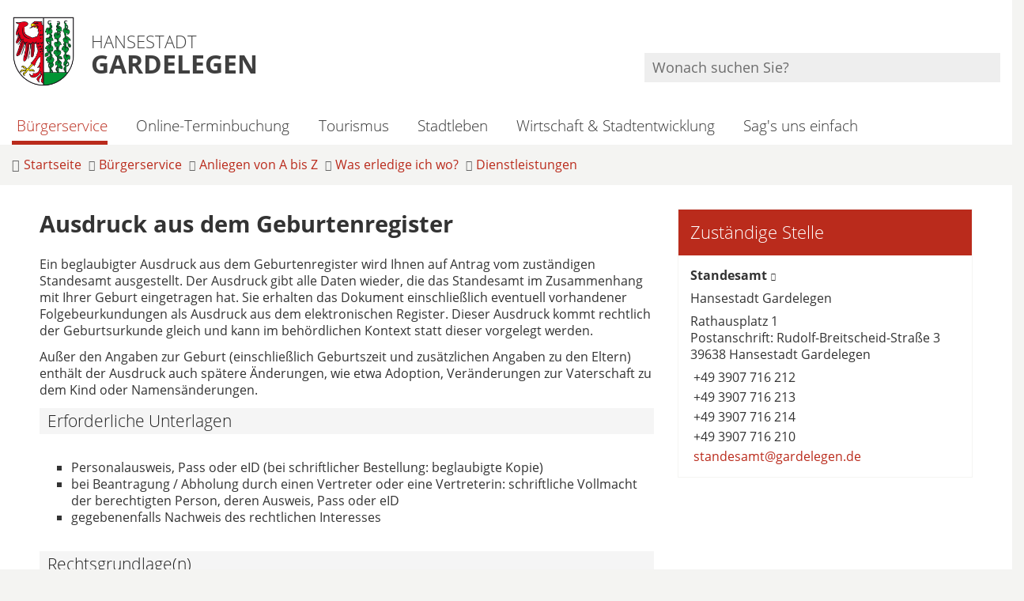

--- FILE ---
content_type: text/html; charset=ISO-8859-15
request_url: https://www.gardelegen.de/index.php?ModID=10&FID=3524.157.1&object=tx%2C3524.2.1
body_size: 12318
content:
<!DOCTYPE HTML>
<html lang="de" class="frontend">
<head>
	<meta charset="ISO-8859-15">
			<title>Ausdruck aus dem Geburtenregister / Hansestadt Gardelegen</title>
			<meta name="description" content="Standesamt, Umzug, Bauen...">
		<meta name="author" content="Hansestadt Gardelegen">
	<meta name="publisher" content="Hansestadt Gardelegen">
	<meta name="designer" content="Advantic GmbH">
	<meta name="copyright" content="&copy; 2026 advantic.de">
	
	<meta name="robots" content="index,follow">
	<meta name="viewport" content="width=device-width,initial-scale=1">
	<meta name="format-detection" content="telephone=no">
		
	
	<meta property="og:locale" content="de_DE">
	<meta property="og:site_name" content="Hansestadt Gardelegen">
	<meta name="twitter:card" content="summary_large_image">
	
	
			<meta property="og:url" content="https://www.gardelegen.de/index.php?ModID=10&amp;FID=3524.157.1&amp;object=tx%2C3524.2.1">
		<meta name="twitter:url" content="https://www.gardelegen.de/index.php?ModID=10&amp;FID=3524.157.1&amp;object=tx%2C3524.2.1">
			<meta property="og:image" content="https://www.gardelegen.de/layout/_default/assets/img/placeholder-1200x630.png">
	<meta property="og:image:alt" content="Hansestadt Gardelegen">
			<meta name="twitter:image" content="https://www.gardelegen.de/layout/_default/assets/img/placeholder-1200x630.png">
		<meta name="twitter:image:alt" content="Hansestadt Gardelegen">
		
	
	<link rel="stylesheet" href="/layout/_default/assets/js/slicknav/slicknav.min.css?__ts=1610012357">
	<link rel="stylesheet" href="/layout/_default/layout.css?__ts=1763705425">
	<link rel="stylesheet" media="screen" type="text/css" href="/output/js/jquery/jquery-ui.css" />

			<link rel="stylesheet" media="screen" href="/layout/_default/assets/fonts/open-sans.css">
		<style>
					html { font-size:16px; }
					.result-list > li, .result-list > dd, .result-list > div > dd { border-bottom-color:#BA2B1C; }
					.primary-bg-color, a.btn, button.btn, input.btn, .btn a, .submenu .nlv_1 > li > a, .randspalte h3, .randspalte h2, .randspalte h1, .widget-title, #datepicker_events .ui-state-active, .abc-list li a:hover, .abc-list li a:focus { background-color:#BA2B1C; color:#FFFFFF; }
			.randspalte h3, .randspalte h2, .randspalte h1, .widget-title { border-bottom:0; }
			input[type="submit"] { background-color:#BA2B1C !important; color:#FFFFFF !important; }
			.titelbild-pauseplay a i.fad, .titelbild-direction-nav li a i.fad { --fa-primary-color: #FFFFFF; --fa-secondary-color: #BA2B1C; }
					.primary-text-color, .primary-bg-color a, .primary-bg-color *, .site-footer a.btn, .site-footer .btn, .site-footer .btn a { color:#FFFFFF; }
					a, .linkcolor, .linkcolor a, .more { color:#BA2B1C; }
					html.frontend { background-color:#F4F4F2; }
					.secondary-bg-color { background-color:#F4F4F2; color:#333333; }
					.secondary-text-color, .secondary-bg-color a, .secondary-bg-color * { color:#333333; }
					.headerheight { height:90px; }
			.logo.headerheight img { max-height:90px; }
			</style>
	
	
	<link rel="apple-touch-icon" sizes="57x57" href="/layout/_default/assets/favicon/apple-icon-57x57.png">
    <link rel="apple-touch-icon" sizes="60x60" href="/layout/_default/assets/favicon/apple-icon-60x60.png">
    <link rel="apple-touch-icon" sizes="72x72" href="/layout/_default/assets/favicon/apple-icon-72x72.png">
    <link rel="apple-touch-icon" sizes="76x76" href="/layout/_default/assets/favicon/apple-icon-76x76.png">
    <link rel="apple-touch-icon" sizes="114x114" href="/layout/_default/assets/favicon/apple-icon-114x114.png">
    <link rel="apple-touch-icon" sizes="120x120" href="/layout/_default/assets/favicon/apple-icon-120x120.png">
    <link rel="apple-touch-icon" sizes="144x144" href="/layout/_default/assets/favicon/apple-icon-144x144.png">
    <link rel="apple-touch-icon" sizes="152x152" href="/layout/_default/assets/favicon/apple-icon-152x152.png">
    <link rel="apple-touch-icon" sizes="180x180" href="/layout/_default/assets/favicon/apple-icon-180x180.png">
    <link rel="icon" type="image/png" sizes="192x192"  href="/layout/_default/assets/favicon/android-icon-192x192.png">
    <link rel="icon" type="image/png" sizes="32x32" href="/layout/_default/assets/favicon/favicon-32x32.png">
    <link rel="icon" type="image/png" sizes="96x96" href="/layout/_default/assets/favicon/favicon-96x96.png">
    <link rel="icon" type="image/png" sizes="16x16" href="/layout/_default/assets/favicon/favicon-16x16.png">
    <link rel="manifest" href="/layout/_default/assets/favicon/manifest.json">
    <meta name="msapplication-TileColor" content="#ffffff">
    <meta name="msapplication-TileImage" content="/layout/_default/assets/favicon/ms-icon-144x144.png">
    <meta name="theme-color" content="#ffffff">
	
	
    <script src="/output/js/jquery/jquery-3.7.1.min.js"></script>
    <script src="/output/js/jquery/jquery-ui-1.14.1.min.js"></script>
    <link rel="stylesheet" media="screen" type="text/css" href="/output/js/jquery/jquery-ui.min.css"/>
    <script src="/output/js/jquery/mustache.min.js"></script>
    <script src="/output/js/jquery/jquery-migrate-3.5.2.min.js"></script>
	<script src="/output/js/ikiss/ikissResponsiveWidget.js"></script>
	
	
    <link rel="stylesheet" href="/output/fonts/fontawesome-6/css/all.min.css">
	
	
	<script type="text/javascript" src="/output/js/jquery/mustache.min.js"></script>

	
	<script src="/output/js/ikiss/basic.min.js"></script>
	
	
	<script>document.addEventListener("touchstart", function(){}, true);</script>
	
	
	<script src="/layout/_default/assets/js/focus-within.js?__ts=1610012357"></script>
	

	</head>
<body id="start" class=" folgeseite superdropdown-menu">
	<div class="sr-jump hide-md">
		<ul aria-label="Sprungziele">
			<li><a href="#jump-content" title="direkt zum Inhalt springen">zum Inhalt</a></li>
			<li><a href="#jump-menu" title="direkt zum Hauptmen&uuml; springen">zum Hauptmen&uuml;</a></li>
						<li><a href="#jump-shortmenu" title="direkt zum Kurzmen&uuml; springen">zum Kurzmen&uuml;</a></li>
			<li><a href="javascript:document.getElementById('text').focus();" title="direkt zur Volltextsuche springen">zur Volltextsuche</a></li>
		</ul>
	</div>
	
	
			<script>
			if (navigator.cookieEnabled) {
				$(function() {
					var showCookieNote = ikiss_basic.getCookie('ikiss-cookie-note-off');
					if (showCookieNote !== false) return;
					$('#cookie-note').slideDown();
					$('#cookie-note-accept, #cookie-note-hide').click(function() {
						var setCk = ikiss_basic.setCookie, _paq = window._paq || [];
						setCk('ikiss-cookie-note-off', 1, 365);
						setCk('ikiss-cookie-msg');
						setCk('ikiss-tracking');
						_paq.push(['trackEvent', 'hideCookieNote', 'click']);
						$('#cookie-note').slideUp();
						if ($(this).attr('id') == 'cookie-note-accept') {
							_paq.push(['trackEvent', 'acceptTracking', 'click']);
							setCk('ikiss-tracking-on', 1, 365);
							window.location.reload();
						}
						if ($(this).attr('id') == 'cookie-note-hide') {
							setCk('ikiss-tracking-on');
							var allCk = document.cookie.split(';'), i=0, cCk;
							for (; i < allCk.length; i++) {
								cCk = allCk[i].trim();
								/^_pk_/g.test(cCk) && setCk(cCk.split('=')[0]);
							}
						}
					});
				});
			}
		</script>
		<div id="cookie-note" class="cookie-note bottom-left" data-ikiss-mfid="41.3524.1.1">
			<div class="pull-left">
							<p>Wir verwenden Cookies, um Ihnen ein optimales Webseiten-Erlebnis zu bieten. Dazu z&auml;hlen Cookies, die f&uuml;r den Betrieb der Seite notwendig sind, und solche, die zu Statistikzwecken eingesetzt werden, um pers&ouml;nliche Einstellungen zu speichern oder besondere Funktionen bereitzustellen.</p>
<p><em><u>Cookies f&uuml;r statistische Zwecke</u></em></p>
<p>Statistische Cookies helfen uns dabei zu verstehen, wie Besucher mit der Webseite interagieren, indem Informationen anonym gesammelt und Berichte erstellt werden. Mit diesen Informationen verbessern wir die Benutzerfreundlichkeit unserer Webseite. Zu diesem Zweck nutzen wir den Analysedienst Matomo.</p>
<br>
<p><strong><a href="Datenschutz#Cookies" title="Externer Link" class="csslink_extern">Weitere Informationen erhalten Sie in unseren Datenschutz-Hinweisen.</a></strong></p>
						</div>
			<div class="pull-right">
				<button id="cookie-note-hide" class="btn grayscale"><i class="far fa-times" aria-hidden="true"></i>Matomo ablehnen</button><br class="hide"><button id="cookie-note-accept" class="btn"><i class="far fa-check" aria-hidden="true"></i>Matomo erlauben</button>
			</div>
		</div>
	<div class="outerwrapper">
	<nav id="nav-mob" class="hide-lg" aria-label="Mobile Navigation"></nav>
	<header class="site-header">
		<div class="top wrapper">
			<div class="top-bar">
				<div class="row">
					<div class="logo headerheight column-2" data-ikiss-mfid="41.3524.1.1">
						<a href="/" title="Zur Startseite">
														<img src="/media/custom/3524_1_1_m.PNG?1610022064" alt="" />
														<span class="headerheight">
							<small>Hansestadt</small><br><strong>Gardelegen</strong>							</span>
													</a>
					</div>
					<div class="header-right headerheight column-2 text-right">
    					<div class="inner">
    			  			<nav class="socialmedia nav-h" aria-label="Social Media Kan&auml;le">
                    			<ul>
            						   <li><a href="https://www.instagram.com/hansestadt_ga" target="_blank" title="Besuchen Sie uns auf Instagram"><i class="fab fa-instagram" aria-hidden="true" title="Instagram"></i></a>                                 </ul>
                            </nav>

    						<div class="suche" role="search">
    							<strong id="jump-search" class="sr-only">Volltextsuche</strong>
    							<form name="suchform" action="/" method="get">
    								<input name="ffmod" value="suche" type="hidden">
    								<input name="NavID" value="3524.11" type="hidden"> 
    								<label for="text" class="sr-only">Wonach suchen Sie?</label>
    								<input name="such" id="text" placeholder="Wonach suchen Sie?" type="text">
    								<button type="submit" class="submit" title="Suchen"><i class="far fa-search fa-fw" aria-hidden="true"></i><span class="sr-only">Suchen</span></button>
    							</form>
    						</div>
    					</div>
					</div>
				</div>
			</div>
		</div>
		<div class="masthead wrapper">
			<div class="main-navigation hide-md">
				<div class="wrapper">
					<strong id="jump-menu" class="sr-only">Hauptmen&uuml;</strong>
					<nav id="nav" aria-label="Hauptnavigation">
				    <a class="startseite" href="/" title="Zur Startseite">
						<img src="/media/custom/3524_1_1_m.PNG?1610022064" alt="" />
					</a>
						
	<ul id="rid_0" class="nlv_1">
		<li id="nlt_3524_18" class="npt_on npt_first childs"><a href="/B%C3%BCrgerservice/" id="nid_3524_18" class="nlk_on npt_first childs"><i class="fas fa-university"></i>Bürgerservice</a>
		<ul id="rid_3524_18" class="nlv_2">
			<li id="nlt_3524_92" class="npt_on npt_first childs"><a href="/B%C3%BCrgerservice/Anliegen-von-A-bis-Z/" id="nid_3524_92" class="nlk_on npt_first childs">Anliegen von A bis Z</a>
			<ul id="rid_3524_92" class="nlv_3">
				<li id="nlt_3524_467" class="npt_off npt_first"><a href="/B%C3%BCrgerservice/Anliegen-von-A-bis-Z/Organisationsstruktur-im-%C3%9Cberblick/" id="nid_3524_467" class="nlk_off npt_first">Organisationsstruktur im Überblick</a></li>
				<li id="nlt_3524_26" class="npt_off"><a href="/B%C3%BCrgerservice/Anliegen-von-A-bis-Z/Sag-s-uns-einfach/" id="nid_3524_26" class="nlk_off">Sag's uns einfach</a></li>
				<li id="nlt_3524_13" class="npt_off"><a href="/B%C3%BCrgerservice/Anliegen-von-A-bis-Z/Verwaltung/" id="nid_3524_13" class="nlk_off">Verwaltung</a></li>
				<li id="nlt_3524_14" class="npt_on childs"><a href="/B%C3%BCrgerservice/Anliegen-von-A-bis-Z/Was-erledige-ich-wo-/" id="nid_3524_14" class="nlk_on childs">Was erledige ich wo?</a>
				<ul id="rid_3524_14" class="nlv_4">
					<li id="nlt_3524_158" class="npt_on npt_first"><a href="/B%C3%BCrgerservice/Anliegen-von-A-bis-Z/Was-erledige-ich-wo-/Dienstleistungen/" id="nid_3524_158" class="nlk_on npt_first">Dienstleistungen</a></li>
					<li id="nlt_3524_454" class="npt_off npt_last"><a href="/B%C3%BCrgerservice/Anliegen-von-A-bis-Z/Was-erledige-ich-wo-/Onlinedienste/" id="nid_3524_454" class="nlk_off npt_last">Onlinedienste</a></li>
				</ul>
				</li>
				<li id="nlt_3524_27" class="npt_off childs"><a href="/B%C3%BCrgerservice/Anliegen-von-A-bis-Z/Bekanntmachungen/" id="nid_3524_27" class="nlk_off childs">Bekanntmachungen</a>
				<ul id="rid_3524_27" class="nlv_4">
					<li id="nlt_3524_73" class="npt_off npt_first"><a href="/B%C3%BCrgerservice/Anliegen-von-A-bis-Z/Bekanntmachungen/Allgemein/" id="nid_3524_73" class="nlk_off npt_first">Allgemein</a></li>
					<li id="nlt_3524_74" class="npt_off"><a href="/Wirtschaft-Stadtentwicklung/Stadtentwicklung/Bauordnung-Bauleitplanung/" id="nid_3524_74" class="nlk_off">Bauleitplanung</a></li>
					<li id="nlt_3524_75" class="npt_off"><a href="/B%C3%BCrgerservice/Anliegen-von-A-bis-Z/Bekanntmachungen/F%C3%B6rderprojekte/" id="nid_3524_75" class="nlk_off">Förderprojekte</a></li>
					<li id="nlt_3524_76" class="npt_off npt_last"><a href="/B%C3%BCrgerservice/Anliegen-von-A-bis-Z/Bekanntmachungen/Beschlussfassungen-im-schriftlichen-Verfahren-Umlaufverfahren/" id="nid_3524_76" class="nlk_off npt_last">Beschlussfassungen im schriftlichen Verfahren - Umlaufverfahren</a></li>
				</ul>
				</li>
				<li id="nlt_3524_93" class="npt_off"><a href="/B%C3%BCrgerservice/Anliegen-von-A-bis-Z/Ortsrecht/" id="nid_3524_93" class="nlk_off">Ortsrecht</a></li>
				<li id="nlt_3524_94" class="npt_off"><a href="/B%C3%BCrgerservice/Anliegen-von-A-bis-Z/Formulare/" id="nid_3524_94" class="nlk_off">Formulare</a></li>
				<li id="nlt_3524_95" class="npt_off"><a href="/B%C3%BCrgerservice/Anliegen-von-A-bis-Z/Schiedsstelle/" id="nid_3524_95" class="nlk_off">Schiedsstelle</a></li>
				<li id="nlt_3524_96" class="npt_off"><a href="/B%C3%BCrgerservice/Anliegen-von-A-bis-Z/Gleichstellung/" id="nid_3524_96" class="nlk_off">Gleichstellung</a></li>
				<li id="nlt_3524_97" class="npt_off"><a href="/B%C3%BCrgerservice/Anliegen-von-A-bis-Z/Behindertenbeauftragter/" id="nid_3524_97" class="nlk_off">Behindertenbeauftragter</a></li>
				<li id="nlt_3524_475" class="npt_off npt_last"><a href="/B%C3%BCrgerservice/Anliegen-von-A-bis-Z/Seniorenbeauftragte/" id="nid_3524_475" class="nlk_off npt_last">Seniorenbeauftragte</a></li>
			</ul>
			</li>
			<li id="nlt_3524_98" class="npt_off childs"><a href="/B%C3%BCrgerservice/Politik/" id="nid_3524_98" class="nlk_off childs">Politik</a>
			<ul id="rid_3524_98" class="nlv_3">
				<li id="nlt_3524_99" class="npt_off npt_first"><a href="/redirect.phtml?extlink=1&amp;La=1&amp;url_fid=3524.103.1" target="_blank" id="nid_3524_99" class="nlk_off npt_first">Bürgerinformationen</a></li>
				<li id="nlt_3524_100" class="npt_off"><a href="/redirect.phtml?extlink=1&amp;La=1&amp;url_fid=3524.104.1" target="_blank" id="nid_3524_100" class="nlk_off">Informationen für Ratsmitglieder</a></li>
				<li id="nlt_3524_101" class="npt_off"><a href="/B%C3%BCrgerservice/Politik/Wahlen/" id="nid_3524_101" class="nlk_off">Wahlen</a></li>
				<li id="nlt_3524_274" class="npt_off"><a href="/B%C3%BCrgerservice/Politik/Wahlergebnisse/" id="nid_3524_274" class="nlk_off">Wahlergebnisse</a></li>
				<li id="nlt_3524_102" class="npt_off npt_last childs"><a href="/B%C3%BCrgerservice/Politik/Jugendbeirat/" id="nid_3524_102" class="nlk_off npt_last childs">Jugendbeirat</a>
				<ul id="rid_3524_102" class="nlv_4">
					<li id="nlt_3524_309" class="npt_off npt_first"><a href="/B%C3%BCrgerservice/Politik/Jugendbeirat/Mitglieder/" id="nid_3524_309" class="nlk_off npt_first">Mitglieder</a></li>
					<li id="nlt_3524_310" class="npt_off"><a href="/B%C3%BCrgerservice/Politik/Jugendbeirat/Sitzungstermine/" id="nid_3524_310" class="nlk_off">Sitzungstermine</a></li>
					<li id="nlt_3524_311" class="npt_off npt_last"><a href="/B%C3%BCrgerservice/Politik/Jugendbeirat/Protokolle/" id="nid_3524_311" class="nlk_off npt_last">Protokolle</a></li>
				</ul>
				</li>
			</ul>
			</li>
			<li id="nlt_3524_103" class="npt_off npt_last childs"><a href="/B%C3%BCrgerservice/Aktuelles/" id="nid_3524_103" class="nlk_off npt_last childs">Aktuelles</a>
			<ul id="rid_3524_103" class="nlv_3">
				<li id="nlt_3524_160" class="npt_off npt_first npt_last"><a href="/B%C3%BCrgerservice/Aktuelles/Veranstaltungen/" id="nid_3524_160" class="nlk_off npt_first npt_last">Veranstaltungen</a></li>
			</ul>
			</li>
		</ul>
		</li>
		<li id="nlt_3524_470" class="npt_off"><a href="/redirect.phtml?extlink=1&amp;La=1&amp;url_fid=3524.1183.1" target="_blank" title="Vereinbaren Sie Ihren Termin bequem online in nur wenigen Schritten!" id="nid_3524_470" class="nlk_off"><i class="fas fa-calendar"></i>Online-Terminbuchung</a></li>
		<li id="nlt_3524_2" class="npt_off childs"><a href="/Tourismus/" id="nid_3524_2" class="nlk_off childs"><i class="fas fa-camera"></i>Tourismus</a>
		<ul id="rid_3524_2" class="nlv_2">
			<li id="nlt_3524_77" class="npt_off npt_first"><a href="/Tourismus/Tourist-Information/" id="nid_3524_77" class="nlk_off npt_first">Tourist-Information</a></li>
			<li id="nlt_3524_375" class="npt_off"><a href="/Tourismus/Rund-ums-Rad/" id="nid_3524_375" class="nlk_off">Rund ums Rad</a></li>
			<li id="nlt_3524_79" class="npt_off"><a href="/Tourismus/Aktivangebote/" id="nid_3524_79" class="nlk_off">Aktivangebote</a></li>
			<li id="nlt_3524_105" class="npt_off"><a href="/Tourismus/Kulturangebote/" id="nid_3524_105" class="nlk_off">Kulturangebote</a></li>
			<li id="nlt_3524_81" class="npt_off childs"><a href="/Tourismus/Unterk%C3%BCnfte/" id="nid_3524_81" class="nlk_off childs">Unterkünfte</a>
			<ul id="rid_3524_81" class="nlv_3">
				<li id="nlt_3524_296" class="npt_off npt_first npt_last"><a href="/Tourismus/Unterk%C3%BCnfte/Gastgeberverzeichnis/" id="nid_3524_296" class="nlk_off npt_first npt_last">Gastgeberverzeichnis</a></li>
			</ul>
			</li>
			<li id="nlt_3524_156" class="npt_off"><a href="/Tourismus/Urlaub-vor-der-Haust%C3%BCr/" id="nid_3524_156" class="nlk_off">Urlaub vor der Haustür</a></li>
			<li id="nlt_3524_468" class="npt_off"><a href="/Tourismus/Pers%C3%B6nlichkeiten/" id="nid_3524_468" class="nlk_off">Persönlichkeiten</a></li>
			<li id="nlt_3524_341" class="npt_off npt_last"><a href="/Tourismus/Willkommen-in-der-Altmark/" id="nid_3524_341" class="nlk_off npt_last">Willkommen in der Altmark</a></li>
		</ul>
		</li>
		<li id="nlt_3524_3" class="npt_off childs"><a href="/Stadtleben/" id="nid_3524_3" class="nlk_off childs"><i class="fas fa-users"></i>Stadtleben</a>
		<ul id="rid_3524_3" class="nlv_2">
			<li id="nlt_3524_17" class="npt_off npt_first childs"><a href="/Stadtleben/Die-Stadt/" id="nid_3524_17" class="nlk_off npt_first childs">Die Stadt</a>
			<ul id="rid_3524_17" class="nlv_3">
				<li id="nlt_3524_29" class="npt_off npt_first"><a href="/Stadtleben/Die-Stadt/Karriere/" id="nid_3524_29" class="nlk_off npt_first">Karriere</a></li>
				<li id="nlt_3524_22" class="npt_off"><a href="/Stadtleben/Die-Stadt/B%C3%BCrgermeisterin/" id="nid_3524_22" class="nlk_off">Bürgermeisterin</a></li>
				<li id="nlt_3524_109" class="npt_off"><a href="/Stadtleben/Die-Stadt/Stadtgeschichte/" id="nid_3524_109" class="nlk_off">Stadtgeschichte</a></li>
				<li id="nlt_3524_34" class="npt_off childs"><a href="/Stadtleben/Die-Stadt/Ortsteile/" id="nid_3524_34" class="nlk_off childs">Ortsteile</a>
				<ul id="rid_3524_34" class="nlv_4">
					<li id="nlt_3524_209" class="npt_off npt_first"><a href="/Stadtleben/Die-Stadt/Ortsteile/Ackendorf/" id="nid_3524_209" class="nlk_off npt_first">Ackendorf</a></li>
					<li id="nlt_3524_210" class="npt_off"><a href="/Stadtleben/Die-Stadt/Ortsteile/Laatzke/" id="nid_3524_210" class="nlk_off">Laatzke</a></li>
					<li id="nlt_3524_211" class="npt_off"><a href="/Stadtleben/Die-Stadt/Ortsteile/Lindenthal/" id="nid_3524_211" class="nlk_off">Lindenthal</a></li>
					<li id="nlt_3524_212" class="npt_off"><a href="/Stadtleben/Die-Stadt/Ortsteile/Ipse/" id="nid_3524_212" class="nlk_off">Ipse</a></li>
					<li id="nlt_3524_213" class="npt_off"><a href="/Stadtleben/Die-Stadt/Ortsteile/Weteritz/" id="nid_3524_213" class="nlk_off">Weteritz</a></li>
					<li id="nlt_3524_214" class="npt_off"><a href="/Stadtleben/Die-Stadt/Ortsteile/Zienau/" id="nid_3524_214" class="nlk_off">Zienau</a></li>
					<li id="nlt_3524_215" class="npt_off"><a href="/Stadtleben/Die-Stadt/Ortsteile/Ziepel/" id="nid_3524_215" class="nlk_off">Ziepel</a></li>
					<li id="nlt_3524_216" class="npt_off"><a href="/Stadtleben/Die-Stadt/Ortsteile/Lindstedterhorst/" id="nid_3524_216" class="nlk_off">Lindstedterhorst</a></li>
					<li id="nlt_3524_218" class="npt_off"><a href="/Stadtleben/Die-Stadt/Ortsteile/Algenstedt/" id="nid_3524_218" class="nlk_off">Algenstedt</a></li>
					<li id="nlt_3524_219" class="npt_off"><a href="/Stadtleben/Die-Stadt/Ortsteile/Berge/" id="nid_3524_219" class="nlk_off">Berge</a></li>
					<li id="nlt_3524_220" class="npt_off"><a href="/Stadtleben/Die-Stadt/Ortsteile/Breitenfeld/" id="nid_3524_220" class="nlk_off">Breitenfeld</a></li>
					<li id="nlt_3524_221" class="npt_off"><a href="/Stadtleben/Die-Stadt/Ortsteile/Dannefeld/" id="nid_3524_221" class="nlk_off">Dannefeld</a></li>
					<li id="nlt_3524_223" class="npt_off"><a href="/Stadtleben/Die-Stadt/Ortsteile/Estedt/" id="nid_3524_223" class="nlk_off">Estedt</a></li>
					<li id="nlt_3524_224" class="npt_off"><a href="/Stadtleben/Die-Stadt/Ortsteile/Hemstedt/" id="nid_3524_224" class="nlk_off">Hemstedt</a></li>
					<li id="nlt_3524_225" class="npt_off"><a href="/Stadtleben/Die-Stadt/Ortsteile/L%C3%BCffingen/" id="nid_3524_225" class="nlk_off">Lüffingen</a></li>
					<li id="nlt_3524_226" class="npt_off"><a href="/Stadtleben/Die-Stadt/Ortsteile/Hottendorf/" id="nid_3524_226" class="nlk_off">Hottendorf</a></li>
					<li id="nlt_3524_227" class="npt_off"><a href="/Stadtleben/Die-Stadt/Ortsteile/Gardelegen/" id="nid_3524_227" class="nlk_off">Gardelegen</a></li>
					<li id="nlt_3524_228" class="npt_off"><a href="/Stadtleben/Die-Stadt/Ortsteile/J%C3%A4venitz/" id="nid_3524_228" class="nlk_off">Jävenitz</a></li>
					<li id="nlt_3524_229" class="npt_off"><a href="/Stadtleben/Die-Stadt/Ortsteile/Tr%C3%BCstedt/" id="nid_3524_229" class="nlk_off">Trüstedt</a></li>
					<li id="nlt_3524_230" class="npt_off"><a href="/Stadtleben/Die-Stadt/Ortsteile/Jeggau/" id="nid_3524_230" class="nlk_off">Jeggau</a></li>
					<li id="nlt_3524_231" class="npt_off"><a href="/Stadtleben/Die-Stadt/Ortsteile/Jerchel/" id="nid_3524_231" class="nlk_off">Jerchel</a></li>
					<li id="nlt_3524_232" class="npt_off"><a href="/Stadtleben/Die-Stadt/Ortsteile/Jeseritz/" id="nid_3524_232" class="nlk_off">Jeseritz</a></li>
					<li id="nlt_3524_233" class="npt_off"><a href="/Stadtleben/Die-Stadt/Ortsteile/Kassieck/" id="nid_3524_233" class="nlk_off">Kassieck</a></li>
					<li id="nlt_3524_234" class="npt_off"><a href="/Stadtleben/Die-Stadt/Ortsteile/Kloster-Neuendorf/" id="nid_3524_234" class="nlk_off">Kloster Neuendorf</a></li>
					<li id="nlt_3524_235" class="npt_off"><a href="/Stadtleben/Die-Stadt/Ortsteile/K%C3%B6ckte/" id="nid_3524_235" class="nlk_off">Köckte</a></li>
					<li id="nlt_3524_236" class="npt_off"><a href="/Stadtleben/Die-Stadt/Ortsteile/Letzlingen/" id="nid_3524_236" class="nlk_off">Letzlingen</a></li>
					<li id="nlt_3524_237" class="npt_off"><a href="/Stadtleben/Die-Stadt/Ortsteile/Lindstedt/" id="nid_3524_237" class="nlk_off">Lindstedt</a></li>
					<li id="nlt_3524_238" class="npt_off"><a href="/Stadtleben/Die-Stadt/Ortsteile/Mieste/" id="nid_3524_238" class="nlk_off">Mieste</a></li>
					<li id="nlt_3524_240" class="npt_off"><a href="/Stadtleben/Die-Stadt/Ortsteile/Wernitz/" id="nid_3524_240" class="nlk_off">Wernitz</a></li>
					<li id="nlt_3524_241" class="npt_off"><a href="/Stadtleben/Die-Stadt/Ortsteile/Miesterhorst/" id="nid_3524_241" class="nlk_off">Miesterhorst</a></li>
					<li id="nlt_3524_242" class="npt_off"><a href="/Stadtleben/Die-Stadt/Ortsteile/Taterberg/" id="nid_3524_242" class="nlk_off">Taterberg</a></li>
					<li id="nlt_3524_243" class="npt_off"><a href="/Stadtleben/Die-Stadt/Ortsteile/Peckfitz/" id="nid_3524_243" class="nlk_off">Peckfitz</a></li>
					<li id="nlt_3524_244" class="npt_off"><a href="/Stadtleben/Die-Stadt/Ortsteile/Potzehne/" id="nid_3524_244" class="nlk_off">Potzehne</a></li>
					<li id="nlt_3524_245" class="npt_off"><a href="/Stadtleben/Die-Stadt/Ortsteile/Parleib/" id="nid_3524_245" class="nlk_off">Parleib</a></li>
					<li id="nlt_3524_246" class="npt_off"><a href="/Stadtleben/Die-Stadt/Ortsteile/Roxf%C3%B6rde/" id="nid_3524_246" class="nlk_off">Roxförde</a></li>
					<li id="nlt_3524_247" class="npt_off"><a href="/Stadtleben/Die-Stadt/Ortsteile/Sachau/" id="nid_3524_247" class="nlk_off">Sachau</a></li>
					<li id="nlt_3524_248" class="npt_off"><a href="/Stadtleben/Die-Stadt/Ortsteile/Schenkenhorst/" id="nid_3524_248" class="nlk_off">Schenkenhorst</a></li>
					<li id="nlt_3524_249" class="npt_off"><a href="/Stadtleben/Die-Stadt/Ortsteile/Seethen/" id="nid_3524_249" class="nlk_off">Seethen</a></li>
					<li id="nlt_3524_250" class="npt_off"><a href="/Stadtleben/Die-Stadt/Ortsteile/Lotsche/" id="nid_3524_250" class="nlk_off">Lotsche</a></li>
					<li id="nlt_3524_251" class="npt_off"><a href="/Stadtleben/Die-Stadt/Ortsteile/Sichau/" id="nid_3524_251" class="nlk_off">Sichau</a></li>
					<li id="nlt_3524_252" class="npt_off"><a href="/Stadtleben/Die-Stadt/Ortsteile/Siems/" id="nid_3524_252" class="nlk_off">Siems</a></li>
					<li id="nlt_3524_253" class="npt_off"><a href="/Stadtleben/Die-Stadt/Ortsteile/Tarnefitz/" id="nid_3524_253" class="nlk_off">Tarnefitz</a></li>
					<li id="nlt_3524_254" class="npt_off"><a href="/Stadtleben/Die-Stadt/Ortsteile/Solpke/" id="nid_3524_254" class="nlk_off">Solpke</a></li>
					<li id="nlt_3524_255" class="npt_off"><a href="/Stadtleben/Die-Stadt/Ortsteile/Wannefeld/" id="nid_3524_255" class="nlk_off">Wannefeld</a></li>
					<li id="nlt_3524_256" class="npt_off"><a href="/Stadtleben/Die-Stadt/Ortsteile/Polvitz/" id="nid_3524_256" class="nlk_off">Polvitz</a></li>
					<li id="nlt_3524_257" class="npt_off"><a href="/Stadtleben/Die-Stadt/Ortsteile/Wiepke/" id="nid_3524_257" class="nlk_off">Wiepke</a></li>
					<li id="nlt_3524_258" class="npt_off"><a href="/Stadtleben/Die-Stadt/Ortsteile/Zichtau/" id="nid_3524_258" class="nlk_off">Zichtau</a></li>
					<li id="nlt_3524_259" class="npt_off"><a href="/Stadtleben/Die-Stadt/Ortsteile/J%C3%A4skau/" id="nid_3524_259" class="nlk_off">Jäskau</a></li>
					<li id="nlt_3524_260" class="npt_off"><a href="/Stadtleben/Die-Stadt/Ortsteile/Eigenthum/" id="nid_3524_260" class="nlk_off">Eigenthum</a></li>
					<li id="nlt_3524_261" class="npt_off"><a href="/Stadtleben/Die-Stadt/Ortsteile/Theerh%C3%BCtte/" id="nid_3524_261" class="nlk_off">Theerhütte</a></li>
					<li id="nlt_3524_262" class="npt_off"><a href="/Stadtleben/Die-Stadt/Ortsteile/Wollenhagen/" id="nid_3524_262" class="nlk_off">Wollenhagen</a></li>
					<li id="nlt_3524_264" class="npt_off"><a href="/Stadtleben/Die-Stadt/Ortsteile/Ziepel/" id="nid_3524_264" class="nlk_off">Ziepel</a></li>
					<li id="nlt_3524_265" class="npt_off npt_last"><a href="/Stadtleben/Die-Stadt/Ortsteile/Zienau/" id="nid_3524_265" class="nlk_off npt_last">Zienau</a></li>
				</ul>
				</li>
				<li id="nlt_3524_108" class="npt_off childs"><a href="/Stadtleben/Die-Stadt/Partnerst%C3%A4dte/" id="nid_3524_108" class="nlk_off childs">Partnerstädte</a>
				<ul id="rid_3524_108" class="nlv_4">
					<li id="nlt_3524_176" class="npt_off npt_first"><a href="/Stadtleben/Die-Stadt/Partnerst%C3%A4dte/Stadt-Gifhorn/" id="nid_3524_176" class="nlk_off npt_first">Stadt Gifhorn</a></li>
					<li id="nlt_3524_177" class="npt_off"><a href="/Stadtleben/Die-Stadt/Partnerst%C3%A4dte/Stadt-Waltrop/" id="nid_3524_177" class="nlk_off">Stadt Waltrop</a></li>
					<li id="nlt_3524_178" class="npt_off npt_last"><a href="/Stadtleben/Die-Stadt/Partnerst%C3%A4dte/Stadt-Darlowo/" id="nid_3524_178" class="nlk_off npt_last">Stadt Darlowo</a></li>
				</ul>
				</li>
				<li id="nlt_3524_443" class="npt_off"><a href="/Stadtleben/Die-Stadt/Mein-Baum-f%C3%BCr-uns/" id="nid_3524_443" class="nlk_off">Mein Baum für uns</a></li>
				<li id="nlt_3524_273" class="npt_off"><a href="/Stadtleben/Die-Stadt/Digitales-Informationsterminal/" id="nid_3524_273" class="nlk_off">Digitales Informationsterminal</a></li>
				<li id="nlt_3524_461" class="npt_off npt_last"><a href="/Stadtleben/Die-Stadt/Imagefilme/" id="nid_3524_461" class="nlk_off npt_last">Imagefilme</a></li>
			</ul>
			</li>
			<li id="nlt_3524_24" class="npt_off childs"><a href="/Stadtleben/Feuerwehr/" id="nid_3524_24" class="nlk_off childs">Feuerwehr</a>
			<ul id="rid_3524_24" class="nlv_3">
				<li id="nlt_3524_31" class="npt_off npt_first"><a href="/Stadtleben/Feuerwehr/Ortsfeuerwehren/" id="nid_3524_31" class="nlk_off npt_first">Ortsfeuerwehren</a></li>
				<li id="nlt_3524_32" class="npt_off"><a href="/Stadtleben/Feuerwehr/Jugendfeuerwehren/" id="nid_3524_32" class="nlk_off">Jugendfeuerwehren</a></li>
				<li id="nlt_3524_33" class="npt_off"><a href="/Stadtleben/Feuerwehr/Kinderfeuerwehren/" id="nid_3524_33" class="nlk_off">Kinderfeuerwehren</a></li>
				<li id="nlt_3524_393" class="npt_off npt_last"><a href="/Stadtleben/Feuerwehr/Rettungspunkte/" id="nid_3524_393" class="nlk_off npt_last">Rettungspunkte</a></li>
			</ul>
			</li>
			<li id="nlt_3524_118" class="npt_off childs"><a href="/Stadtleben/Freizeit/" id="nid_3524_118" class="nlk_off childs">Freizeit</a>
			<ul id="rid_3524_118" class="nlv_3">
				<li id="nlt_3524_119" class="npt_off npt_first"><a href="/Stadtleben/Freizeit/Spielpl%C3%A4tze/" id="nid_3524_119" class="nlk_off npt_first">Spielplätze</a></li>
				<li id="nlt_3524_332" class="npt_off"><a href="/Stadtleben/Freizeit/Verein-eintragen/" id="nid_3524_332" class="nlk_off">Verein eintragen</a></li>
				<li id="nlt_3524_120" class="npt_off"><a href="/Stadtleben/Freizeit/B%C3%BCrgerpark/" id="nid_3524_120" class="nlk_off">Bürgerpark</a></li>
				<li id="nlt_3524_15" class="npt_off"><a href="/Stadtleben/Freizeit/Veranstaltungen/" id="nid_3524_15" class="nlk_off">Veranstaltungen</a></li>
				<li id="nlt_3524_78" class="npt_off childs"><a href="/Stadtleben/Freizeit/Urlaub-vor-der-Haust%C3%BCr/" id="nid_3524_78" class="nlk_off childs">Urlaub vor der Haustür</a>
				<ul id="rid_3524_78" class="nlv_4">
					<li id="nlt_3524_83" class="npt_off npt_first"><a href="/Stadtleben/Freizeit/Urlaub-vor-der-Haust%C3%BCr/Aktiv/" id="nid_3524_83" class="nlk_off npt_first">Aktiv</a></li>
					<li id="nlt_3524_84" class="npt_off"><a href="/Stadtleben/Freizeit/Urlaub-vor-der-Haust%C3%BCr/Kultur/" id="nid_3524_84" class="nlk_off">Kultur</a></li>
					<li id="nlt_3524_85" class="npt_off npt_last"><a href="/Stadtleben/Freizeit/Urlaub-vor-der-Haust%C3%BCr/Service/" id="nid_3524_85" class="nlk_off npt_last">Service</a></li>
				</ul>
				</li>
				<li id="nlt_3524_121" class="npt_off"><a href="/Stadtleben/Freizeit/Vereinsleben/" id="nid_3524_121" class="nlk_off">Vereinsleben</a></li>
				<li id="nlt_3524_179" class="npt_off npt_last"><a href="/Stadtleben/Freizeit/B%C3%A4der/" id="nid_3524_179" class="nlk_off npt_last">Bäder</a></li>
			</ul>
			</li>
			<li id="nlt_3524_70" class="npt_off childs"><a href="/Stadtleben/Kinder-Bildung/" id="nid_3524_70" class="nlk_off childs">Kinder &amp; Bildung</a>
			<ul id="rid_3524_70" class="nlv_3">
				<li id="nlt_3524_471" class="npt_off npt_first"><a href="/Stadtleben/Kinder-Bildung/Elternportal/" id="nid_3524_471" class="nlk_off npt_first">Elternportal</a></li>
				<li id="nlt_3524_69" class="npt_off childs"><a href="/Stadtleben/Kinder-Bildung/Bibliotheken/" id="nid_3524_69" class="nlk_off childs">Bibliotheken</a>
				<ul id="rid_3524_69" class="nlv_4">
					<li id="nlt_3524_396" class="npt_off npt_first"><a href="/Stadtleben/Kinder-Bildung/Bibliotheken/Aktuelles/" id="nid_3524_396" class="nlk_off npt_first">Aktuelles</a></li>
					<li id="nlt_3524_183" class="npt_off"><a href="/Stadtleben/Kinder-Bildung/Bibliotheken/H%C3%A4ufige-Fragen-FAQ-/" id="nid_3524_183" class="nlk_off">Häufige Fragen (FAQ)</a></li>
					<li id="nlt_3524_182" class="npt_off"><a href="/redirect.phtml?extlink=1&amp;La=1&amp;url_fid=3524.770.1" target="_blank" id="nid_3524_182" class="nlk_off">Mediensuche &amp; Kundenkonto</a></li>
					<li id="nlt_3524_184" class="npt_off"><a href="/Stadtleben/Kinder-Bildung/Bibliotheken/Angebote-f%C3%BCr-Sie/" id="nid_3524_184" class="nlk_off">Angebote für Sie</a></li>
					<li id="nlt_3524_185" class="npt_off"><a href="/Stadtleben/Kinder-Bildung/Bibliotheken/Digitale-Angebote/" id="nid_3524_185" class="nlk_off">Digitale Angebote</a></li>
					<li id="nlt_3524_181" class="npt_off"><a href="/Stadtleben/Kinder-Bildung/Bibliotheken/Veranstaltungen/" id="nid_3524_181" class="nlk_off">Veranstaltungen</a></li>
					<li id="nlt_3524_188" class="npt_off"><a href="/Stadtleben/Kinder-Bildung/Bibliotheken/Gaming-Club/" id="nid_3524_188" class="nlk_off">Gaming-Club</a></li>
					<li id="nlt_3524_180" class="npt_off"><a href="/Stadtleben/Kinder-Bildung/Bibliotheken/Standorte/" id="nid_3524_180" class="nlk_off">Standorte</a></li>
					<li id="nlt_3524_186" class="npt_off"><a href="/Stadtleben/Kinder-Bildung/Bibliotheken/Bibliotheksf%C3%B6rderverein/" id="nid_3524_186" class="nlk_off">Bibliotheksförderverein</a></li>
					<li id="nlt_3524_477" class="npt_off npt_last"><a href="/Stadtleben/Kinder-Bildung/Bibliotheken/Landesf%C3%B6rderung/" id="nid_3524_477" class="nlk_off npt_last">Landesförderung</a></li>
				</ul>
				</li>
				<li id="nlt_3524_71" class="npt_off"><a href="/Stadtleben/Kinder-Bildung/Kindertagesst%C3%A4tten/" id="nid_3524_71" class="nlk_off">Kindertagesstätten</a></li>
				<li id="nlt_3524_110" class="npt_off"><a href="/Stadtleben/Kinder-Bildung/Horte/" id="nid_3524_110" class="nlk_off">Horte</a></li>
				<li id="nlt_3524_72" class="npt_off"><a href="/Stadtleben/Kinder-Bildung/Grundschulen/" id="nid_3524_72" class="nlk_off">Grundschulen</a></li>
				<li id="nlt_3524_23" class="npt_off"><a href="/Stadtleben/Kinder-Bildung/Weiterf%C3%BChrende-Schulen/" id="nid_3524_23" class="nlk_off">Weiterführende Schulen</a></li>
				<li id="nlt_3524_111" class="npt_off"><a href="/Stadtleben/Kinder-Bildung/Musikschulen/" id="nid_3524_111" class="nlk_off">Musikschulen</a></li>
				<li id="nlt_3524_112" class="npt_off"><a href="/Stadtleben/Kinder-Bildung/Volkshochschulen/" id="nid_3524_112" class="nlk_off">Volkshochschulen</a></li>
				<li id="nlt_3524_113" class="npt_off npt_last"><a href="/Stadtleben/Kinder-Bildung/Angebote-f%C3%BCr-die-Jugend/" id="nid_3524_113" class="nlk_off npt_last">Angebote für die Jugend</a></li>
			</ul>
			</li>
			<li id="nlt_3524_122" class="npt_off childs"><a href="/Stadtleben/Ausbildung-Karriere/" id="nid_3524_122" class="nlk_off childs">Ausbildung &amp; Karriere</a>
			<ul id="rid_3524_122" class="nlv_3">
				<li id="nlt_3524_125" class="npt_off npt_first"><a href="/Stadtleben/Ausbildung-Karriere/Gardelehrer/" id="nid_3524_125" class="nlk_off npt_first">Gardelehrer</a></li>
				<li id="nlt_3524_388" class="npt_off"><a href="/Stadtleben/Ausbildung-Karriere/Gardelegen-mit-Biss/" id="nid_3524_388" class="nlk_off">Gardelegen mit Biss</a></li>
				<li id="nlt_3524_126" class="npt_off npt_last childs"><a href="/Stadtleben/Ausbildung-Karriere/Stellenportal/" id="nid_3524_126" class="nlk_off npt_last childs">Stellenportal</a>
				<ul id="rid_3524_126" class="nlv_4">
					<li id="nlt_3524_270" class="npt_off npt_first"><a href="/Stadtleben/Ausbildung-Karriere/Stellenportal/Stellenangebote-der-Hansestadt-Gardelegen/" id="nid_3524_270" class="nlk_off npt_first">Stellenangebote der Hansestadt Gardelegen</a></li>
					<li id="nlt_3524_271" class="npt_off"><a href="/Stadtleben/Ausbildung-Karriere/Stellenportal/Stellenangebote-unserer-Arbeitgeber-/" id="nid_3524_271" class="nlk_off">Stellenangebote unserer Arbeitgeber </a></li>
					<li id="nlt_3524_272" class="npt_off"><a href="/Stadtleben/Ausbildung-Karriere/Stellenportal/Meine-Karriere-in-der-Altmark/" id="nid_3524_272" class="nlk_off">Meine Karriere in der Altmark</a></li>
					<li id="nlt_3524_281" class="npt_off npt_last"><a href="/Stadtleben/Ausbildung-Karriere/Stellenportal/AUSBILDUNGSPL%C3%84TZE-hier-mit-Zukunft/" id="nid_3524_281" class="nlk_off npt_last">AUSBILDUNGSPLÄTZE - hier &amp; mit Zukunft</a></li>
				</ul>
				</li>
			</ul>
			</li>
			<li id="nlt_3524_90" class="npt_off childs"><a href="/Stadtleben/Sport/" id="nid_3524_90" class="nlk_off childs">Sport</a>
			<ul id="rid_3524_90" class="nlv_3">
				<li id="nlt_3524_114" class="npt_off npt_first"><a href="/Stadtleben/Sport/B%C3%A4der/" id="nid_3524_114" class="nlk_off npt_first">Bäder</a></li>
				<li id="nlt_3524_115" class="npt_off"><a href="/Stadtleben/Sport/Sportst%C3%A4tten/" id="nid_3524_115" class="nlk_off">Sportstätten</a></li>
				<li id="nlt_3524_116" class="npt_off npt_last"><a href="/Stadtleben/Sport/Sportvereine/" id="nid_3524_116" class="nlk_off npt_last">Sportvereine</a></li>
			</ul>
			</li>
			<li id="nlt_3524_127" class="npt_off childs"><a href="/Stadtleben/Friedh%C3%B6fe/" id="nid_3524_127" class="nlk_off childs">Friedhöfe</a>
			<ul id="rid_3524_127" class="nlv_3">
				<li id="nlt_3524_128" class="npt_off npt_first"><a href="/Stadtleben/Friedh%C3%B6fe/%C3%9Cbersicht/" id="nid_3524_128" class="nlk_off npt_first">Übersicht</a></li>
				<li id="nlt_3524_129" class="npt_off"><a href="/Stadtleben/Friedh%C3%B6fe/Bestattungsarten/" id="nid_3524_129" class="nlk_off">Bestattungsarten</a></li>
				<li id="nlt_3524_131" class="npt_off npt_last"><a href="/Stadtleben/Friedh%C3%B6fe/Bestatter/" id="nid_3524_131" class="nlk_off npt_last">Bestatter</a></li>
			</ul>
			</li>
			<li id="nlt_3524_132" class="npt_off childs"><a href="/Stadtleben/Wohnen/" id="nid_3524_132" class="nlk_off childs">Wohnen</a>
			<ul id="rid_3524_132" class="nlv_3">
				<li id="nlt_3524_134" class="npt_off npt_first"><a href="/Stadtleben/Wohnen/Breitbandausbau/" id="nid_3524_134" class="nlk_off npt_first">Breitbandausbau</a></li>
				<li id="nlt_3524_135" class="npt_off"><a href="/Stadtleben/Wohnen/Wohnungsbaugesellschaften/" id="nid_3524_135" class="nlk_off">Wohnungsbaugesellschaften</a></li>
				<li id="nlt_3524_430" class="npt_off npt_last"><a href="/Stadtleben/Wohnen/Entsorgung/" id="nid_3524_430" class="nlk_off npt_last">Entsorgung</a></li>
			</ul>
			</li>
			<li id="nlt_3524_136" class="npt_off childs"><a href="/Stadtleben/Heiraten/" id="nid_3524_136" class="nlk_off childs">Heiraten</a>
			<ul id="rid_3524_136" class="nlv_3">
				<li id="nlt_3524_137" class="npt_off npt_first"><a href="/Stadtleben/Heiraten/Gardelegen/" id="nid_3524_137" class="nlk_off npt_first">Gardelegen</a></li>
				<li id="nlt_3524_138" class="npt_off"><a href="/Stadtleben/Heiraten/Letzlingen/" id="nid_3524_138" class="nlk_off">Letzlingen</a></li>
				<li id="nlt_3524_159" class="npt_off npt_last"><a href="/Stadtleben/Heiraten/Zichtau/" id="nid_3524_159" class="nlk_off npt_last">Zichtau</a></li>
			</ul>
			</li>
			<li id="nlt_3524_358" class="npt_off childs"><a href="/Stadtleben/Shopping/" id="nid_3524_358" class="nlk_off childs">Shopping</a>
			<ul id="rid_3524_358" class="nlv_3">
				<li id="nlt_3524_370" class="npt_off npt_first"><a href="/redirect.phtml?extlink=1&amp;La=1&amp;url_fid=3524.720.1" target="_blank" id="nid_3524_370" class="nlk_off npt_first">Gardelegen Gutschein</a></li>
				<li id="nlt_3524_371" class="npt_off"><a href="/Stadtleben/Shopping/%C3%9Cbersicht-Gesch%C3%A4fte/" id="nid_3524_371" class="nlk_off">Übersicht Geschäfte</a></li>
				<li id="nlt_3524_372" class="npt_off npt_last"><a href="/Stadtleben/Shopping/halloAltmark/" id="nid_3524_372" class="nlk_off npt_last">halloAltmark</a></li>
			</ul>
			</li>
			<li id="nlt_3524_140" class="npt_off childs"><a href="/Stadtleben/Gesundheit-Pflege/" id="nid_3524_140" class="nlk_off childs">Gesundheit &amp; Pflege</a>
			<ul id="rid_3524_140" class="nlv_3">
				<li id="nlt_3524_142" class="npt_off npt_first"><a href="/Stadtleben/Gesundheit-Pflege/Gesundheits-und-Sozialwegweiser/" id="nid_3524_142" class="nlk_off npt_first">Gesundheits- und Sozialwegweiser</a></li>
				<li id="nlt_3524_143" class="npt_off"><a href="/Stadtleben/Gesundheit-Pflege/Selbstbestimmt-leben/" id="nid_3524_143" class="nlk_off">Selbstbestimmt leben</a></li>
				<li id="nlt_3524_280" class="npt_off npt_last"><a href="/Stadtleben/Gesundheit-Pflege/Wassertreten-in-der-Einheitsgemeinde/" id="nid_3524_280" class="nlk_off npt_last">Wassertreten in der Einheitsgemeinde</a></li>
			</ul>
			</li>
			<li id="nlt_3524_288" class="npt_off npt_last childs"><a href="/Stadtleben/Unser-Wochenmarkt/" id="nid_3524_288" class="nlk_off npt_last childs">Unser Wochenmarkt</a>
			<ul id="rid_3524_288" class="nlv_3">
				<li id="nlt_3524_289" class="npt_off npt_first"><a href="/Stadtleben/Unser-Wochenmarkt/%C3%96ffnungszeiten/" id="nid_3524_289" class="nlk_off npt_first">Öffnungszeiten</a></li>
				<li id="nlt_3524_290" class="npt_off"><a href="/Stadtleben/Unser-Wochenmarkt/Unsere-H%C3%A4ndler/" id="nid_3524_290" class="nlk_off">Unsere Händler</a></li>
				<li id="nlt_3524_291" class="npt_off npt_last"><a href="/Stadtleben/Unser-Wochenmarkt/So-werden-Sie-H%C3%A4ndler/" id="nid_3524_291" class="nlk_off npt_last">So werden Sie Händler</a></li>
			</ul>
			</li>
		</ul>
		</li>
		<li id="nlt_3524_5" class="npt_off childs"><a href="/Wirtschaft-Stadtentwicklung/" id="nid_3524_5" class="nlk_off childs"><i class="fas fa-chart-bar"></i>Wirtschaft &amp; Stadtentwicklung</a>
		<ul id="rid_3524_5" class="nlv_2">
			<li id="nlt_3524_4" class="npt_off npt_first childs"><a href="/Wirtschaft-Stadtentwicklung/Stadtentwicklung/" id="nid_3524_4" class="nlk_off npt_first childs">Stadtentwicklung</a>
			<ul id="rid_3524_4" class="nlv_3">
				<li id="nlt_3524_144" class="npt_off npt_first"><a href="/Wirtschaft-Stadtentwicklung/Stadtentwicklung/Bauordnung-Bauleitplanung/" id="nid_3524_144" class="nlk_off npt_first">Bauordnung &amp; Bauleitplanung</a></li>
				<li id="nlt_3524_145" class="npt_off"><a href="/Wirtschaft-Stadtentwicklung/Stadtentwicklung/Fl%C3%A4chennutzungsplan/" id="nid_3524_145" class="nlk_off">Flächennutzungsplan</a></li>
				<li id="nlt_3524_146" class="npt_off"><a href="/Wirtschaft-Stadtentwicklung/Stadtentwicklung/Konzepte/" id="nid_3524_146" class="nlk_off">Konzepte</a></li>
				<li id="nlt_3524_147" class="npt_off"><a href="/Wirtschaft-Stadtentwicklung/Stadtentwicklung/St%C3%A4dtebauf%C3%B6rderung/" id="nid_3524_147" class="nlk_off">Städtebauförderung</a></li>
				<li id="nlt_3524_148" class="npt_off"><a href="/Wirtschaft-Stadtentwicklung/Stadtentwicklung/Ausschreibungen/" id="nid_3524_148" class="nlk_off">Ausschreibungen</a></li>
				<li id="nlt_3524_474" class="npt_off npt_last"><a href="/Wirtschaft-Stadtentwicklung/Stadtentwicklung/Kommunale-W%C3%A4rmeplanung/" id="nid_3524_474" class="nlk_off npt_last">Kommunale          -Wärmeplanung</a></li>
			</ul>
			</li>
			<li id="nlt_3524_68" class="npt_off childs"><a href="/Wirtschaft-Stadtentwicklung/Wirtschaftsf%C3%B6rderung/" id="nid_3524_68" class="nlk_off childs">Wirtschaftsförderung</a>
			<ul id="rid_3524_68" class="nlv_3">
				<li id="nlt_3524_149" class="npt_off npt_first"><a href="/Wirtschaft-Stadtentwicklung/Wirtschaftsf%C3%B6rderung/Allgemeine-Standortdaten/" id="nid_3524_149" class="nlk_off npt_first">Allgemeine Standortdaten</a></li>
				<li id="nlt_3524_339" class="npt_off"><a href="/Wirtschaft-Stadtentwicklung/Wirtschaftsf%C3%B6rderung/Pr%C3%A4sentationen/" id="nid_3524_339" class="nlk_off">Präsentationen</a></li>
				<li id="nlt_3524_67" class="npt_off"><a href="/Wirtschaft-Stadtentwicklung/Wirtschaftsf%C3%B6rderung/Gewerbe-und-Industriegebiete/" id="nid_3524_67" class="nlk_off">Gewerbe- und Industriegebiete</a></li>
				<li id="nlt_3524_150" class="npt_off"><a href="/Wirtschaft-Stadtentwicklung/Wirtschaftsf%C3%B6rderung/Finanzierung-F%C3%B6rderung/" id="nid_3524_150" class="nlk_off">Finanzierung &amp; Förderung</a></li>
				<li id="nlt_3524_151" class="npt_off"><a href="/Wirtschaft-Stadtentwicklung/Wirtschaftsf%C3%B6rderung/Unternehmens%C3%BCbersicht/" id="nid_3524_151" class="nlk_off">Unternehmensübersicht</a></li>
				<li id="nlt_3524_153" class="npt_off"><a href="/Wirtschaft-Stadtentwicklung/Wirtschaftsf%C3%B6rderung/Unser-Netzwerk/" id="nid_3524_153" class="nlk_off">Unser Netzwerk</a></li>
				<li id="nlt_3524_154" class="npt_off npt_last childs"><a href="/Wirtschaft-Stadtentwicklung/Wirtschaftsf%C3%B6rderung/Aktuelle-Projekte/" id="nid_3524_154" class="nlk_off npt_last childs">Aktuelle Projekte</a>
				<ul id="rid_3524_154" class="nlv_4">
					<li id="nlt_3524_292" class="npt_off npt_first npt_last"><a href="/Wirtschaft-Stadtentwicklung/Wirtschaftsf%C3%B6rderung/Aktuelle-Projekte/Projekt-DIKO/" id="nid_3524_292" class="nlk_off npt_first npt_last">Projekt DIKO</a></li>
				</ul>
				</li>
			</ul>
			</li>
			<li id="nlt_3524_161" class="npt_off"><a href="/Wirtschaft-Stadtentwicklung/Veranstaltungen-Bereich-Wirtschaft/" id="nid_3524_161" class="nlk_off">Veranstaltungen Bereich Wirtschaft</a></li>
			<li id="nlt_3524_485" class="npt_off npt_last"><a href="/Wirtschaft-Stadtentwicklung/Elektronische-Rechnung/" id="nid_3524_485" class="nlk_off npt_last">Elektronische Rechnung</a></li>
		</ul>
		</li>
		<li id="nlt_3524_89" class="npt_off npt_last"><a href="/Sag-s-uns-einfach/" id="nid_3524_89" class="nlk_off npt_last"><i class="fas fas fa-info-circle"></i>Sag's uns einfach</a></li>
	</ul>
 
					</nav>
				</div>
			</div>
		</div>
				<nav class="breadcrumb">
			<div class="wrapper">
				<ol aria-label="Navigationspfad">
		<li class="npt_off npt_first"><a href="/Kurzmen%C3%BC/Startseite/" class="nlk_off npt_first">Startseite</a></li>
		<li class="npt_on childs"><a href="/B%C3%BCrgerservice/" class="nlk_on childs">Bürgerservice</a></li>
		<li class="npt_on childs"><a href="/B%C3%BCrgerservice/Anliegen-von-A-bis-Z/" class="nlk_on childs">Anliegen von A bis Z</a></li>
		<li class="npt_on childs"><a href="/B%C3%BCrgerservice/Anliegen-von-A-bis-Z/Was-erledige-ich-wo-/" class="nlk_on childs">Was erledige ich wo?</a></li>
		<li class="npt_on npt_last"><a href="/B%C3%BCrgerservice/Anliegen-von-A-bis-Z/Was-erledige-ich-wo-/Dienstleistungen/" class="nlk_on npt_last">Dienstleistungen</a></li>
</ol>
			</div>
		</nav>
			</header>
	
	<main class="site-main wrapper">
		<div class="row">
	
	<div class="main-content column-1">
		<strong id="jump-content" class="sr-only">Inhalt</strong>
		<form id="SFm" name="SFm" rel="nofollow" action="/B%C3%BCrgerservice/Anliegen-von-A-bis-Z/Was-erledige-ich-wo-/Dienstleistungen/index.php" method="get" target="_self" style="display:inline">
<input type="hidden" name="ModID" value="10">
<input type="hidden" name="object" value="tx,3524.2.1">
<input type="hidden" name="La" value="1">
<input type="hidden" name="NavID" value="3524.158.1"></form><div class="dienstleistungen row">
    <div class="column-2x3 column-sm-1">
    
    
        
    
        <h1 class="page-title">Ausdruck aus dem Geburtenregister</h1>
        
        
        
        
                      <div class="accordion">
                                                     <div class="zusatztext" data-ikiss-mfid="7.3524.23659.1">
                            <div style="display:inline;">
<p>Ein beglaubigter Ausdruck aus dem Geburtenregister wird Ihnen auf Antrag vom zust&auml;ndigen Standesamt ausgestellt. Der Ausdruck gibt alle Daten wieder, die das Standesamt im Zusammenhang mit Ihrer Geburt eingetragen hat. Sie erhalten das Dokument einschlie&szlig;lich eventuell vorhandener Folgebeurkundungen als Ausdruck aus dem elektronischen Register. Dieser Ausdruck kommt rechtlich der Geburtsurkunde gleich und kann im beh&ouml;rdlichen Kontext statt dieser vorgelegt werden.</p>
<p>Au&szlig;er den Angaben zur Geburt (einschlie&szlig;lich Geburtszeit und zus&auml;tzlichen Angaben zu den Eltern) enth&auml;lt der Ausdruck auch sp&auml;tere &Auml;nderungen, wie etwa Adoption, Ver&auml;nderungen zur Vaterschaft zu dem Kind oder Namens&auml;nderungen.</p>
</div>                         </div>
                                                         <h2 class="accordion-title">
                                 Erforderliche Unterlagen                             </h2>
                            <div class="accordion-container zusatztext" data-ikiss-mfid="7.3524.1446.1">
                           <p> 
 <p> 
  <ul> 
   <li>Personalausweis, Pass oder eID (bei schriftlicher Bestellung: beglaubigte Kopie)</li> 
   <li>bei Beantragung / Abholung durch einen Vertreter oder eine Vertreterin: schriftliche Vollmacht der berechtigten Person, deren Ausweis, Pass oder eID</li> 
   <li>gegebenenfalls Nachweis des rechtlichen Interesses</li> 
  </ul> 
 </p> 
</p>                         </div>
                                                         <h2 class="accordion-title">
                                 Rechtsgrundlage(n)                             </h2>
                            <div class="accordion-container zusatztext" data-ikiss-mfid="7.3524.1449.1">
                           <ul class="link-list"><li class="link-list_item"><a class="csslink_extern" target="_blank" href="https://www.gesetze-im-internet.de/pstg/__55.html" title="&sect; 55 Absatz 1 Personenstandsgesetz (PStG)">&sect; 55 Absatz 1 Personenstandsgesetz (PStG)</a></li>
<li class="link-list_item"><a class="csslink_extern" target="_blank" href="https://www.gesetze-im-internet.de/pstg/__62.html" title="&sect; 62 Personenstandsgesetz (PStG)">&sect; 62 Personenstandsgesetz (PStG)</a></li>
<li class="link-list_item"><a class="csslink_extern" target="_blank" href="https://www.gesetze-im-internet.de/pstv/__50.html" title="&sect; 50 Personenstandsverordnung (PStV)">&sect; 50 Personenstandsverordnung (PStV)</a></li></ul>                         </div>
                                                              <h2>Volltext</h2>
                                                        <div class="zusatztext" data-ikiss-mfid="7.3524.1444.1">
                           <p> 
 <p> 
  <p>Ein beglaubigter Ausdruck aus dem Geburtenregister wird Ihnen auf Antrag vom zust&auml;ndigen Standesamt ausgestellt. Der Ausdruck gibt alle Daten wieder, die das Standesamt im Zusammenhang mit Ihrer Geburt eingetragen hat. Sie erhalten das Dokument einschlie&szlig;lich eventuell vorhandener Folgebeurkundungen als Ausdruck aus dem elektronischen Register. Dieser Ausdruck kommt rechtlich der Geburtsurkunde gleich und kann im beh&ouml;rdlichen Kontext statt dieser vorgelegt werden.</p> 
  <p>Au&szlig;er den Angaben zur Geburt (einschlie&szlig;lich Geburtszeit und zus&auml;tzlichen Angaben zu den Eltern) enth&auml;lt der Ausdruck auch sp&auml;tere &Auml;nderungen, wie etwa Adoption, Ver&auml;nderungen zur Vaterschaft zu dem Kind oder Namens&auml;nderungen.</p> 
  <p>Die genaue Zeit (Stunde und Minute) Ihrer Geburt teilt Ihnen das Standesamt auf Wunsch in der Regel auch mit, ohne dass eine Urkunde ausgestellt werden m&uuml;sste.</p> 
 </p> 
</p>                         </div>
                                 </div>
                  
    </div>
    
    
            <aside id="jump-aside" class="randspalte column-3 column-sm-1">
            <h2 class="sr-only">Weitere Informationen</h2>
            
            
                                        <div class="widget adressen">
                    <h3 class="primary-bg-color">Zust&auml;ndige Stelle</h3>
                                            <ol class="result-list">
                            
<li>
			<div class="overlay" data-ikiss-mfid="9.3524.228.1">
			<a class="overlay-link" href="/B%C3%BCrgerservice/Anliegen-von-A-bis-Z/Was-erledige-ich-wo-/Dienstleistungen/index.php?object=tx,3524.1.1&amp;ModID=9&amp;FID=3524.228.1&amp;NavID=3524.158.1" title="Standesamt"></a>
			<div class="overlay-content">
					
				<address class="list-text">
					<h3 class="list-title">Standesamt</h3>
					
					
					<p>Hansestadt Gardelegen</p>						<p>
							Rathausplatz&nbsp;1<br>Postanschrift: Rudolf-Breitscheid-Stra&szlig;e 3<br>39638&nbsp;Hansestadt Gardelegen<br>						</p>
												<ul class="com-list">
																		<li>
											 
												<a href="tel:+493907716212" title="Anrufen"><i class="fas fa-phone-alt fa-fw rs_skip" aria-hidden="true" title="Telefon"></i><span class="sr-only">Telefon: </span>+49 3907 716 212</a>										</li>
																			<li>
											 
												<a href="tel:+493907716213" title="Anrufen"><i class="fas fa-phone-alt fa-fw rs_skip" aria-hidden="true" title="Telefon"></i><span class="sr-only">Telefon: </span>+49 3907 716 213</a>										</li>
																			<li>
											 
												<a href="tel:+493907716214" title="Anrufen"><i class="fas fa-phone-alt fa-fw rs_skip" aria-hidden="true" title="Telefon"></i><span class="sr-only">Telefon: </span>+49 3907 716 214</a>										</li>
																			<li>
											 
												<i class="fas fa-fax fa-fw rs_skip" aria-hidden="true" title="Fax"></i><span class="sr-only">Fax: </span>+49 3907 716 210										</li>
																			<li>
											 
												<a href="mailto:standesamt@gardelegen.de" title="E-Mail schreiben"><i class="fas fa-envelope fa-fw rs_skip" aria-hidden="true" title="E-Mail"></i><span class="sr-only">E-Mail: </span>standesamt@gardelegen.de</a>										</li>
																</ul>
										</address>
				
				</div>
		</div>
	</li>   </ol>                </div>
                             

                        
        </aside>
    </div>	</div>
	
	
	</div>

<div class="bottom-controls">
	<div class="pull-right">
		<a href="javascript:history.back()" class="btn" title="zur vorherigen Seite"><i class="far fa-arrow-left" aria-hidden="true"></i>zur&uuml;ck</a><br class="hide"><a href="#start" class="btn" title="zum Seitenanfang"><i class="far fa-arrow-up" aria-hidden="true"></i>nach oben</a>
	</div>
</div> 
	</main>
	
	<footer class="site-footer secondary-bg-color">
		<div class="wrapper">
		    <div class="row">
    		    <div class="column-2x3">
        			        				<div class="flex-row">
					
			<div class="flex-col-1">
				<div style="display:inline">
<div class="adressen">
		 
			<div class="result-list">
			        
<div>
            <div class="overlay" data-ikiss-mfid="9.3524.1.1">
            <a class="overlay-link" href="/B%C3%BCrgerservice/Anliegen-von-A-bis-Z/Was-erledige-ich-wo-/Dienstleistungen/index.php?object=tx,3524.1.1&amp;ModID=9&amp;FID=3524.1.1&amp;NavID=3524.158.1" title="Hansestadt Gardelegen"></a>
            <div class="overlay-content">
                    
                <div class="row">
                    
                    
                                        
                    
                    <div class="column-1">
                        <address class="list-text">
                                                            <h3 class="list-title">Hansestadt Gardelegen</h3>
                                                                            <p>
                                                Rudolf-Breitscheid-Straße&nbsp;3<br>  39638&nbsp;Hansestadt Gardelegen<br>                                            </p>
                                                                                      <ul class="com-list">
                                                                                                    <li>
                                                         
                                                            <a href="tel:+4939077160" title="Anrufen"><i class="fas fa-phone-alt fa-fw rs_skip" aria-hidden="true" title="Telefon"></i><span class="sr-only">Telefon: </span>+49 3907 716 0</a>                                                     </li>
                                                                                                    <li>
                                                         
                                                            <i class="fas fa-fax fa-fw rs_skip" aria-hidden="true" title="Fax"></i><span class="sr-only">Fax: </span>+49 3907 716 111                                                     </li>
                                                                                                    <li>
                                                         
                                                            <i class="fas fa-fax fa-fw rs_skip" aria-hidden="true" title="Fax"></i><span class="sr-only">Fax: </span>+49 3907 716 220                                                     </li>
                                                                                                    <li>
                                                         
                                                            <a href="mailto:info@gardelegen.de" title="E-Mail schreiben"><i class="fas fa-envelope fa-fw rs_skip" aria-hidden="true" title="E-Mail"></i><span class="sr-only">E-Mail: </span>info@gardelegen.de</a>                                                     </li>
                                                                                            </ul>
                                                                      
                        </address>
                    </div>
                    
                </div>
                
                </div>
        </div>
    </div></div>	</div>
</div>
			</div>
			
				</div> 
        			        		</div>
    			<div class="column-3">
    			    <strong id="jump-shortmenu" class="sr-only">Kurzmen&uuml;</strong>
        			<nav class="quickmenu nav-h" aria-label="Kurzmen&uuml;">
        				
	<ul>
		<li class="npt_off npt_first"><a href="/Kurzmen%C3%BC/Bankverbindung/" class="nlk_off npt_first">Bankverbindung</a>  | </li>
		<li class="npt_off"><a href="/Kurzmen%C3%BC/Impressum/" class="nlk_off">Impressum</a>  | </li>
		<li class="npt_off"><a href="/Kurzmen%C3%BC/Barrierefreiheit/" class="nlk_off">Barrierefreiheit</a>  | </li>
		<li class="npt_off"><a href="/Kurzmen%C3%BC/Datenschutz/" class="nlk_off">Datenschutz</a>  | </li>
		<li class="npt_off npt_last"><a href="/Kurzmen%C3%BC/Kontakt/" class="nlk_off npt_last">Kontakt</a></li>
	</ul>
 
        			</nav>
        			<nav class="socialmedia nav-h" aria-label="Social Media Kan&auml;le">
            			<ul>
    						   <li><a href="https://www.instagram.com/hansestadt_ga" target="_blank" title="Besuchen Sie uns auf Instagram"><i class="fab fa-instagram" aria-hidden="true" title="Instagram"></i></a>                         </ul>
                    </nav>
    			</div>
			</div>
		</div>
	</footer>
	<script src="/layout/_default/assets/js/slicknav/jquery.slicknav.min.js?__ts=1610012357"></script>
	<script src="/layout/_default/assets/js/layout.js?__ts=1619532165"></script>
	<script src="/output/js/accordion/ikiss-accordion.js"></script>
	
	
	<script src="/output/js/jquery/jquery.ui.datepicker-de.js"></script>
	<script src="/output/js/ikiss/datepicker.min.js"></script>
	<script>
		$(function() {
			
			if ($().jqPhotoSwipe) $(".photoswipe-gallery").jqPhotoSwipe({
				galleryOpen: function (gallery){
				}
			});
			
			$('.datepicker').datepicker();
			new ikiss_datepicker('#datepicker_events',{
				datepicker	: {showWeek: false, showOtherMonths: false, selectOtherMonths: false},
				setdate		: false,
				
				query		: { "vJ" : "","vMo" : "","vTag" : "","bJ" : "","bMo" : "","bTag" : ""}
			});
		});
	</script>
	
	
	<script src="/layout/_default/assets/js/flexslider/jquery.flexslider-min.js?__ts=1610012357"></script>
	<script>
	$(window).on("load", function() {
		$('.titelbild-slider').flexslider({
			namespace: "bild-",
			keyboard: false,
			touch: true,
			fadeFirstSlide: false,
			
			pausePlay: true,
			pauseOnAction: true, 
			pauseOnHover: true,
			pauseText: "<i aria-hidden='true' class='fad fa-pause-circle' title='Bilder anhalten'></i><span class='sr-only'>Bilder anhalten</span>",
			playText: "<i aria-hidden='true' class='fad fa-play-circle' title='Bilder abspielen'></i><span class='sr-only'>Bilder abspielen</span>",
			
			directionNav: false,
			prevText: "<i aria-hidden='true' class='fad fa-chevron-circle-left' title='vorheriges Bild'></i><span class='sr-only'>vorheriges Bild</span>",
			nextText: "<i aria-hidden='true' class='fad fa-chevron-circle-right' title='n&auml;chstes Bild'></i><span class='sr-only'>n&auml;chstes Bild</span>",
			
			controlNav: true,
			manualControls: ".titelbild-bullet-nav li",
			
			before: function(){ $('.titelbild-active-slide a').attr('tabindex', '-1'); }, 
			after: function(){ $('.titelbild-active-slide a').attr('tabindex', '0'); }
		});
		$('.titelbild-pauseplay').insertBefore('.slides');
		$('.titelbild-direction-nav').insertAfter('.titelbild-pauseplay');
		$('.titelbild-slider').addClass('loaded');
	});
	</script>
</div>
</body>
</html>

--- FILE ---
content_type: text/css
request_url: https://www.gardelegen.de/layout/_default/design.css?__ts=1620121633
body_size: 8764
content:
html.frontend {
	background-color: #e3e3e1;
}
html.frontend body {
	background-color: #e3e3e1;
	overflow-x: hidden;
}
html.frontend body .outerwrapper{
    margin: 0 auto -120px;
    position: relative;
    max-width: 1600px;    
    background-color: #f4f4f2;
    -moz-box-shadow: 0 0 6px rgba(0,0,0,0.1);
    -webkit-box-shadow: 0 0 6px rgba(0,0,0,0.1);
    box-shadow: 0 0 6px rgba(0,0,0,0.1);
}
::selection {
    background: #ba2b1c;
    color: #fff;
    text-shadow: none;
}
header {
    background-color:#fff;
}
hr {background-color: 2px solid #ececec;}
h1.hasborder,h2.hasborder,h3.hasborder,h4.hasborder,h5.hasborder,h6.hasborder {
    margin-bottom: 30px;
    display: block;
    position: relative;
    text-align:center;
}
h1.hasborder::before, h2.hasborder::before, h3.hasborder::before, h4.hasborder::before, h5.hasborder::before, h6.hasborder::before {
    content: "";
    position: absolute;
    height: 2px;
    background-color: #dadada;
    bottom: -15px;
}
h1.hasborder::before{
    left: 35%;
    width: 30%;
}
h2.hasborder::before{
    left: 35%;
    width: 30%;
}
h3.hasborder::before,
h4.hasborder::before,
h5.hasborder::before{
    left: 40%;
    width: 20%;
}
h6.hasborder::before {
    left: 42%;
    width: 15%;
}
.h-icon {text-transform:uppercase;}
.h-icon i{
    padding:5px;
    margin-right:5px;
    font-size: .55em;
    background-color:#BA2B1C;
    color:#fff;
    vertical-align: text-top;
    text-align: center;
}
h1.h-icon i{
    width:30px;
    height:30px;
    line-height: 1.2;
}
h2.h-icon i{
    width:25px;
    height:25px;
    line-height: 1.1;
}
h3.h-icon i{
    width:25px;
    height:25px;
    line-height: 1.1;
}
h4.h-icon i{
    width:20px;
    height:20px;
    line-height: .9;
}
h5.h-icon i{
    width:20px;
    height:20px;
    line-height: 1;
}
h6.h-icon i{
    width: 17px;
    height: 17px;
    line-height: .9;
    padding-left: 4px;
}
.big-letter {
    float: left;
    line-height: 46px;
    margin: 0 5px -4px -4px;
    font-size: 3.28571429em;
}
.page-title {
	font-size: 1.8em;
	margin: 0 0 0.75em;
}
.top-bar {
	display: block;
	width: 100%;
	padding: 20px 0;
}
.quickmenu {
	margin-bottom: 5px;
	line-height: 1.333;
}
.quickmenu ul a {
	margin-left: 5px;
}
.site-header .quickmenu ul a {
	color: #444;
}
.quickmenu ul li:first-child a {
	margin-left: 0;
}
.main-navigation {
	width: 100%;
	border-right: none;
	border-left: none;
	display: inline-block;
	float: left;
	background-color:#fff;
}
.sticky .main-navigation {
	box-shadow: 0 0 inset,0 -2px rgba(0,0,0,0.1) inset, 0 0 inset, 0 0 inset;
}
.main-navigation .wrapper {
	padding: 0 15px;
}
.main-navigation a {
	font-weight: 300;
	color:#333;
}
.main-navigation a i{
	color:#c7c7c7;
	font-size:1.3em;
}
.main-navigation .nlv_1 > li.npt_on > a i{
	color:#BA2B1C;
}
.main-navigation li {
	list-style: none;
	float: left;
}
.main-navigation li:hover a  i{
	color:#BA2B1C;
}
.main-navigation .nlv_2 a,
.main-navigation .nlv_2 span {
	text-decoration: none;
	font-size: 1em;
	font-weight:600;
	color: #fff;
	padding: 15px 30px;
	width: 100%;
	text-align: left;
	display: inline-block;
	color:#333;
}
body.dropdown-menu .main-navigation .nlv_2 a,
body.dropdown-menu .main-navigation .nlv_2 span {
	font-size: 1em;
	font-weight:400;
}
body.dropdown-menu .main-navigation .nlv_2 a:hover,
body.dropdown-menu .main-navigation .nlv_2 span:hover {
    border-left:5px solid #ba2b1c;
}
body.dropdown-menu .main-navigation .nlv_2 > li,
body.dropdown-menu .main-navigation .nlv_3 > li,
body.dropdown-menu .main-navigation .nlv_4 > li{
    box-shadow: 0 0 inset,0 1px #dadada inset, -0 0 inset, 0 0 inset;
}
.main-navigation ul li ul {
	visibility: hidden;
	transition: 0s 0.25s;
}
.main-navigation .nlv_1 > li > a,
.main-navigation .nlv_1 > li > span {
	padding: 10px 0 10px 0;
	display: inline-block;
	font-size: 1.2em;
	position:relative;
	margin-right:30px;
}
.main-navigation .nlv_1 {
	position: relative;
	width: 100%;
}
body.superdropdown-menu .main-navigation .nlv_1 > li:hover > a {
    box-shadow: 0 0 inset,0 -5px #ba2b1c inset, -0 0 inset, 0 0 inset;
}
body.dropdown-menu .main-navigation .nlv_1 > li:hover > a {
    box-shadow: 0 0 inset,0 -5px #ba2b1c inset, -0 0 inset, 0 0 inset;
}
.main-navigation .nlv_1::after {
	content: '';
	clear: both;
	display: block;
	visibility: hidden;
	height: 0px;
}
.main-navigation .nlv_2 {
	position: absolute;
	padding: 0 0 25px;
	width: 100%;
	left: 0;
	top:60px;
	z-index: 70;
}
.main-navigation ul li:hover ul.nlv_3 {
    top:0;
}
.main-navigation .nlv_2 * {
	position: relative;
	z-index: 70;
}
.main-navigation .nlv_1 ul::after {
	content: '';
	position: absolute;
	width: 100%;
	top: 0;
	left: 0;
	height: 100%;
	background-color: #fff;
	display: block;
}
.main-navigation .nlv_1 ul::before {
	content: '';
	position: absolute;
	width: 100%;
	top: 0;
	left: 0;
	height: 100%;
	background-color: #fff;
    -moz-box-shadow: 0 0 6px rgba(0,0,0,0.1);
    -webkit-box-shadow: 0 0 6px rgba(0,0,0,0.1);
    box-shadow: 0 0 6px rgba(0,0,0,0.1);	
	display: block;
	z-index: 70;
}
.main-navigation.transparent .nlv_1 ul::after {
	-ms-filter: "progid:DXImageTransform.Microsoft.Alpha(Opacity=90)";
	filter: alpha(opacity=90);
	-moz-opacity: 0.9;
	-khtml-opacity: 0.9;
	opacity: 0.9;
}
.main-navigation.transparent .nlv_1 ul::before {
	display: none;
}
.main-navigation .nlv_2 > li {
	float: left;
	width: 25%;
	position: relative;
}
.main-navigation a,
.main-navigation span {
	transition: background-color 0.25s;
}
.main-navigation .nlv_1 > li.npt_on > a,
.main-navigation .nlv_1 > li.npt_on > span {
	color: #ba2b1c;
	box-shadow: 0 0 inset,0 -5px #ba2b1c inset, -0 0 inset, 0 0 inset;
}
body.superdropdown-menu .main-navigation .nlv_1 > li:hover > a,
body.superdropdown-menu .main-navigation .nlv_1 > li:focus > a,
body.superdropdown-menu .main-navigation .nlv_1 > li.focus-within > a,
body.superdropdown-menu .main-navigation .nlv_1 > li.focus-within > span,
body.superdropdown-menu .main-navigation .nlv_2 > li > a:hover,
body.superdropdown-menu .main-navigation .nlv_2 > li > a:focus,
body.superdropdown-menu .main-navigation .nlv_2 li > a.hover,
body.superdropdown-menu .main-navigation .nlv_2 li.hover,
body.superdropdown-menu .main-navigation .nlv_3 > li > a:hover,
body.superdropdown-menu .main-navigation .nlv_3 > li > a:focus,
body.superdropdown-menu .main-navigation .nlv_3 li > a.hover,
body.superdropdown-menu .main-navigation .nlv_3 li.hover,
body.dropdown-menu .main-navigation li:hover > a,
body.dropdown-menu .main-navigation li:hover > span,
body.dropdown-menu .main-navigation li.hover > a,
body.dropdown-menu .main-navigation li.hover > span,
body.dropdown-menu .main-navigation li > a.hover,
body.dropdown-menu .main-navigation .nlv_3 > li > a:focus,
body.dropdown-menu .main-navigation .nlv_3 > li > span:focus,
body.dropdown-menu .main-navigation li.focus-within > a,
body.dropdown-menu .main-navigation li.focus-within > span,
body.dropdown-menu .main-navigation li > a.focus-within {
  color:#ba2b1c;
}
/* :focus-within muss wegen IE/Edge separiert werden */
.main-navigation .nlv_1 > li:focus-within > a,
.main-navigation .nlv_1 > li:focus-within > span,
.main-navigation .nlv_1 > li > a:focus-within,
.main-navigation .nlv_1 > li > span:focus-within,
body.dropdown-menu .main-navigation .nlv_2 > li:focus-within > a {
  color:#ba2b1c;
}
.main-navigation .nlv_3 li {
	width: 100%;
}
body.dropdown-menu .main-navigation ul#rid_3524_34 {
    min-width:800px;
    overflow: hidden;
    left: inherit;
    right: 0;
    top: 55px;
}
body.dropdown-menu .main-navigation ul#rid_3524_34 > li {
    width: 33.33333333%;
}
body.dropdown-menu .main-navigation ul#rid_3524_34 > li > a{
    padding:10px;
    font-size: 0.8em;
    text-overflow: ellipsis;
    white-space: nowrap;
    overflow: hidden;
}
body.dropdown-menu .main-navigation ul#rid_3524_34 > li > a.childs::after, body.dropdown-menu .main-navigation ul#rid_3524_34 > li > span.childs::after,
body.dropdown-menu .main-navigation ul#rid_3524_34 > li > a::before {
    content: none;
}
body.dropdown-menu .main-navigation ul#rid_3524_34 > li{
    box-shadow: 0 0 inset,1px 1px #dadada inset, -0 0 inset, 0 0 inset;
}
body.dropdown-menu .main-navigation ul#rid_3524_34 > li ul {
    display:none;
}
.main-navigation .nlv_3 a,
.main-navigation .nlv_3 span {
	padding: 5px 30px;
	width: 100%;
	display: block;
	font-size: 0.9em;
	font-weight: 400;
}
.main-navigation .nlv_3 a:hover,
.main-navigation .nlv_3 span:hover {
    border-left:5px solid #ba2b1c;
}
body.dropdown-menu .main-navigation .nlv_2 a::before,
.main-navigation .nlv_3 a::before {
    font-family: "Font Awesome 5 Pro";
    content: '\f324';
    font-size: .65rem;
    font-weight: 600;
    margin-right: 8px;
    color: #BA2B1C;
    display: inline-block;
}
body.superdropdown-menu .main-navigation .nlv_4 {
	display: none;
}
.main-navigation ul li:hover ul,
.main-navigation ul li:focus ul,
.main-navigation ul li a:focus + ul,
.main-navigation ul li a.hover + ul,
body.superdropdown-menu .main-navigation ul li a.hover + ul li ul,
.main-navigation ul li.focus-within ul {
	visibility: visible;
	transition-delay: 0.25s;
	/*top: 60px;*/
}
/* :focus-within muss wegen IE/Edge separiert werden */
.main-navigation ul li:focus-within ul {
	visibility: visible;
	transition-delay: 0.25s;
}
.breadcrumb {
	width: 100%;
	background-color: #f4f4f2;
}
.breadcrumb ol {
	list-style: none;
	padding: 0;
	padding-top: 15px;
	margin-bottom: 15px;
}
.breadcrumb li {
	display: inline-block;
}
.breadcrumb li:not(:first-child)::before {
	content: '\f105';
	color: #666;
	font-family: "Font Awesome 5 Pro";
	font-size: 0.875em;
	font-weight: 400;
	margin: 0 5px;
}
.breadcrumb li:first-child a::before {
	content: '\f015';
	color: #666;
	font-family: "Font Awesome 5 Pro";
	font-size: 1em;
	font-weight: 900;
	margin-right: 5px;
	display: inline-block;
}
.submenu {
	background-color:#f0f0f0;
	position:relative;
}
.submenu ul,.submenu ul li {
	list-style:none;
	padding:0;
}
.submenu ul ul {
	margin:0;
	padding-left: 15px;
}
.submenu .nlv_1 > li > a {
	padding:15px;
	color:#fff;
	position:relative;
	display:block;
	font-size:1.3em;
	font-weight:300;
	background-color:#fff;
	text-decoration:none;
}
.submenu .nlv_1 > li > a > span {
	position:relative;
}
.submenu .nlv_2 {
	padding:15px 0;
}
.submenu .nlv_2 a,
.submenu .nlv_2 span {
	color:#5d5d5d;
	padding:5px 15px;
	display:block;
	text-decoration:none;
}
.submenu .nlv_2 > li > a:hover, .submenu .nlv_2 > li > a:focus, .submenu .nlv_2 > li > a.nlk_on,
.submenu .nlv_2 > li > span:hover, .submenu .nlv_2 > li > span:focus, .submenu .nlv_2 > li > span.nlk_on {
	background-color:#eee;
	background-color:rgba(0,0,0,.085);
}
.submenu .nlv_2 > li > a.nlk_on:hover,
.submenu .nlv_2 > li > a.nlk_on:focus,
.submenu .nlv_2 > li > span.nlk_on:hover,
.submenu .nlv_2 > li > span.nlk_on:focus {
	background-color:#ddd;
	background-color:rgba(0,0,0,.15);
}
.submenu .nlv_3 a,
.submenu .nlv_3 span,
.submenu .nlv_4 a,
.submenu .nlv_4 span,
.submenu .nlv_5 a,
.submenu .nlv_5 span,
.submenu .nlv_6 a,
.submenu .nlv_6 span {
	padding-left: 15px;
}
.submenu .nlv_3 a:hover, .submenu .nlv_3 a:focus, .submenu .nlv_3 a.nlk_on,
.submenu .nlv_3 span:hover, .submenu .nlv_3 span:focus, .submenu .nlv_3 span.nlk_on,
.submenu .nlv_4 a:hover, .submenu .nlv_4 a:focus, .submenu .nlv_4 a.nlk_on,
.submenu .nlv_4 span:hover, .submenu .nlv_4 span:focus, .submenu .nlv_4 span.nlk_on,
.submenu .nlv_5 a:hover, .submenu .nlv_5 a:focus, .submenu .nlv_5 a.nlk_on,
.submenu .nlv_5 span:hover, .submenu .nlv_5 span:focus, .submenu .nlv_5 span.nlk_on,
.submenu .nlv_6 a:hover, .submenu .nlv_6 a:focus, .submenu .nlv_6 a.nlk_on,
.submenu .nlv_6 span:hover, .submenu .nlv_6 span:focus, .submenu .nlv_6 span.nlk_on {
	font-weight: 600;
}
.headerheight {
	height: 85px;
	line-height: 1;
}
.logo.headerheight img {
	max-height: 85px;
	float:left;
	margin-right: 20px;
}
.logo span.headerheight {
	display: table-cell;
	font-size: 1.255em;
	font-weight: 300;
	vertical-align: middle;
	text-transform:uppercase;
}
.logo a:hover span.headerheight  {
    text-decoration: none;
    color: #ba2b1c;
    /*padding-left: 2px;*/
}
.logo span small {
	font-size: 0.7em;
}
.logo a {
	color: #404040;
}
.site-header .wrapper a.startseite {
    display:none;
}
.site-header .wrapper.sticky a.startseite {
    display:block;
}
.site-header .wrapper.sticky nav {
    position:relative;
    padding-left: 55px;
}
.site-header .wrapper.sticky a.startseite img{
    left: 0;
    bottom: 5px;
    position: absolute;
    height:35px;
}
.site-header .logo, .header-right {
	display: table;
}
.site-header .logo a, .header-right .inner {
	display: table-cell;
	vertical-align: middle;
}
.site-header .masthead {
	display: flex;
	width: 1600px;
	max-width:100%;
	padding: 0;
}
.masthead.sticky {
    position: fixed;
    top: 0;
    left: 0;
    right: 0;
    z-index: 100;
    background: #fff;
    height: auto;
    -moz-box-shadow: 0 0 4px rgba(0,0,0,0.1);
    -webkit-box-shadow: 0 0 4px rgba(0,0,0,0.1);
    box-shadow: 0 0 4px rgba(0,0,0,0.1);
}
.site-header .titelbild-slider {
	display: inline-block;
	width: 100%;
}
.site-header .titelbild-slider.loaded {
	height: auto;
}
.suche form {
	background-color: #eee;
	display: inline-block;
	position: relative;
	width: 100%;
	max-width: 450px;
	font-size: 1.1em;
	float: right;
}
.suche input, .suche button {
	background-color: transparent;
	color: #333;
	border: none;
	-webkit-box-shadow: none;
	-moz-box-shadow: none;
	box-shadow: none;
	text-shadow: none;
}
.suche input {
	width: 100%;
	float: left;
	line-height: 1.333;
	padding: 7px 10px;
}
::-webkit-input-placeholder {
	color: #6d6d6d;
	opacity: 1;
}
::-moz-placeholder {
	color: #6d6d6d;
	opacity: 1;
}
:-ms-input-placeholder {
	color: #6d6d6d;
	opacity: 1;
}
:-moz-placeholder {
	color: #6d6d6d;
	opacity: 1;
}
.suche button {
	font-size: 24px;
	cursor: pointer;
	position: absolute;
	top: 0;
	right: 0;
	bottom: 0;
	color: #666;
	line-height: 0.8;
}
.suche button i {
	margin-right: 0;
}
.suche button .fa-fw {
	width: 1.75em;
}
.site-main {
	padding-top: 40px;
	padding-bottom: 30px;
}
.folgeseite .site-main {
	padding-top: 0;
}
.folgeseite .main-content .bg-white{
    background: #fff;
}
.site-main, .jumbotron {
	-ms-hyphens: auto;
	-webkit-hyphens: auto;
	hyphens: auto;
}
.site-footer {
	padding: 0;
}
.site-footer.secondary-bg-color *{
	color:#696969;
	font-weight: normal;
	font-size: 12px;
}
.site-footer a:hover, 
.site-footer .result-list .list-text h3.list-title:hover{
	text-decoration:underline;
}
.site-footer a[href^="tel"],
.site-footer a[href^="tel"]:hover {
    text-decoration: none;
}
.site-footer.secondary-bg-color .wrapper{
	border-top:2px solid #dadada;
	padding: 20px 0;
}
.site-footer a {
	font-weight: bold;
}
.site-footer a.btn, .site-footer .btn, .site-footer .btn a {
	font-weight: normal;
}
.site-footer table, .unstyled-table, .unstyled-table table {
	background-color: transparent;
}
.site-footer table td, .unstyled-table td, .unstyled-table table td {
	padding: 0;
}
.site-footer table tr, .unstyled-table tr, .unstyled-table table tr {
	border: none;
}
.site-footer h2:first-child, .site-footer h3:first-child, .site-footer h4:first-child, .site-footer h5:first-child, .site-footer h6:first-child {
	margin-top: 0;
}
.slicknav_menu.primary-bg-color {
	background-color: #333;
}
.slicknav_btn {
    background-color: #333;
}
.slicknav_menu .npt_on > a {
	font-weight: bold;
}
.titelbild-slider {
	position: relative;
}
.titelbild-slider .titelbild {
	padding: 0;
	margin-bottom: 0;
	list-style: none;
	position: relative;
}
.titelbild li:not(:first-child) {
	display: none;
}
.titelbild .bg-img {
	margin: 0;
	position: relative;
	width: 100%;
	background: center center no-repeat;
	background-size: cover;
	/*padding-top: 20%;*/
}
.titelbild.with-slogan .bg-img {
	min-height: 200px;
}
body.startseite .titelbild .bg-img {
	padding-top: 25%;
}
.titelbild a {
	position: absolute;
	left: 0;
	top: 0;
	bottom: 0;
	right: 0;
}
.titelbild .slogan {
	/*padding: 30px;*/
	padding: 60px 40px;
	color: #fff;
	font-size: 2.5em;
	width: 100%;
	position: relative;
	/*position: absolute;
	top: 0;
	display: -webkit-box;
	display: -ms-flexbox;
	display: -webkit-flex;
	display: flex!important;
	justify-content: center;
	-webkit-box-direction: normal;
	-ms-flex-direction: column;
	flex-direction: column;*/
	height: 100%;
	overflow: hidden;
	text-align: center;
}
.titelbild .slogan .rahmen {
    background-color:#BA2B1C;
    background-color: rgba(186, 43, 28,0.85);
    display: inline-block;
    padding: 30px 80px;
    border: 2px solid #fff;
}
.titelbild .slogan p {
	color: #fff;
	font-size: 0.5em;
	margin-bottom: 0;
}
.titelbild .slogan .title {
	font-size: 1.2em;
	font-weight: 400;
	text-shadow: none;
	text-transform:uppercase;
}
.titelbild .ikiss_norel .slogan * {
    color: #fff !important;
}
.titelbild-slider i[class*=fa-] {
	margin: 0;
}
.titelbild-slider .titelbild-pauseplay {
	position: absolute;
	z-index: 65;
	bottom: 0;
	left: 0;
	padding: 15px;
}
.titelbild-pauseplay a {
	display: block;
}
.titelbild-pauseplay a i[class*=fa-] {
	font-size: 2.5rem;
	line-height: 1;
	color: #fff;
	text-shadow: 0 0 3px #000;
	text-shadow: none;
}
.titelbild-pauseplay a i.fad::before {
	text-shadow: none;
}
.titelbild-slider .titelbild-bullet-nav {
	position: absolute;
	z-index: 65;
	top: 0;
	right: 0;
	list-style: none;
	margin: 0;
	padding: 10px;
	font-size: 0;
}
.titelbild-bullet-nav li {
	display: inline-block;
}
.titelbild-bullet-nav li a {
	display: block;
	margin: 5px;
}
.titelbild-bullet-nav li a i[class*=fa-] {
	font-size: 1rem;
	line-height: 1;
	color: #fff;
	text-shadow: 0 0 3px #000;
	text-shadow: none;
	opacity: 0.5;
}
.titelbild-bullet-nav li.titelbild-active a i[class*=fa-] {
	opacity: 1;
}
.titelbild-bullet-nav li a i.fa-circle {
	opacity: 1;
	font-weight: 400;
}
.titelbild-bullet-nav li.titelbild-active a i.fa-circle {
	font-weight: 900;
}
.titelbild-slider .titelbild-direction-nav {
	position: absolute;
	z-index: 65;
	bottom: 0;
	left: 0;
	list-style: none;
	margin: 0;
	padding: 10px;
	font-size: 0;
}
.titelbild-direction-nav li {
	display: inline-block;
}
.titelbild-direction-nav li a {
	margin: 5px;
	display: block;
}
.titelbild-direction-nav li a i[class*=fa-] {
	font-size: 1.75rem;
	line-height: 1;
	color: #fff;
	text-shadow: 0 0 3px #000;
	text-shadow: none;
}
.titelbild-direction-nav li a i.fad::before {
	text-shadow: none;
}
.titelbild-pauseplay + .titelbild-direction-nav {
	bottom: 0.375rem;
	left: calc( 2.5rem + 15px );
}
.folgeseite .main-content {
    background: #fff;
    padding: 30px 50px;
}
.bottom-controls {
	padding-top: 0;
	margin-top: 0;
	width: 100%;
	display: inline-block;
}
.bottom-controls .btn {
	margin: 5px 0 5px 10px;
}
.randspalte .widget {
	background-color: #fff;
	padding: 15px;
	margin-bottom: 30px;
	border:1px solid #f4f4f2;
}
.startseite .randspalte .widget {
	background-color: #fff;
}
.randspalte .widget:last-child {
	margin-bottom: 0;
}
.randspalte .widget .widget {
	background-color: transparent;
	padding: 0;
	margin-bottom: 0.75em;
}
.randspalte .widget.subnav {
    background-color: #fff;
    padding: 15px;
    margin-bottom: 30px;
}
.widget.subnav .mnav h3 {
    font-size: 1.55em;
    font-weight: 600;
    text-transform: uppercase;
    color: #404040;
    background-color: #fff;
    text-align:center;
    position: relative;
    margin: 0 0 15px 0;
    padding: 0;
    border-top:none;
    word-break:break-word;
}
.widget.subnav .mnav h3::after {
    content: '';
    position: absolute;
    bottom: -5px;
    left: 40%;
    width: 40px;
    height: 2px;
    background-color: #BA2B1C;
}
.widget.subnav .mnav i{
    width: 45px;
    height: 45px;
    padding:5px;
    background-color: #BA2B1C;
    line-height: 35px;
    text-align: center;
    color: #fff;
    margin: 0 auto 15px auto;
    font-size: 1.25em;
    font-weight: 600;
    display:block;
}
.widget.subnav .accordion-title button,
.folgeseite .widget.subnav .accordion-title button {
    padding: 5px;
}
.widget.subnav .accordion-title,
.widget.subnav .accordion-title span,
.folgeseite .widget.subnav .accordion-title,
.folgeseite .widget.subnav .accordion-title span {
    font-size: 1.1em;
    font-weight: 600;
    color: #BA2B1C;
    background-color: #fff;
    border-bottom: none;
    margin: 0;
    padding: 5px 0;
}
.widget.subnav .accordion-container,
.widget.subnav .accordion-container span,
.folgeseite .widget.subnav .accordion-container,
.folgeseite .widget.subnav .accordion-container span{
    padding: 5px 0;
}
.widget.subnav .accordion-title::after,
.folgeseite .widget.subnav .accordion-title::after,
.widget.subnav .accordion-title i[class*="fa-"] {
    color: #BA2B1C;
}
.widget.subnav .accordion-container ul {
    padding: 0;
    margin: 0;
    list-style: none;
}
.widget.subnav .accordion-container ul li {
    border-bottom: 1px solid #b4b4b4;
}
.widget.subnav .accordion-container ul li.npt_last {
    border-bottom: none;
}
.widget.subnav .accordion-container ul li a {
    position: relative;
    display: block;
    color: #333;
    padding: 15px 25px;
}
.widget.subnav .accordion-container ul li a:hover,
.widget.subnav .accordion-container ul li.npt_on a {
    color: #BA2B1C;
    box-shadow: 5px 0 inset #ba2b1c,0 0 inset, 0 0 inset, 0 0 inset;
}
.widget.subnav .accordion-container ul li a::before {
    content: '\f324';
    position: absolute;
    top: 18px;
    left: 10px;
    display: block;
    font-family: 'Font Awesome 5 Pro';
    font-style: normal;
    font-size: 10px;
    font-weight: 600;
    color:#BA2B1C;
    margin-right: 10px;
}
.unstyled-list li a i {
    color: #a1a1a1;
    font-weight: 600;
}    
.randspalte .widget.bilder {
	padding: 0;
	background-color: transparent;
}
.randspalte .widget.bilder .image-gallery {
	margin-top: 0;
	margin-bottom: -10px;
}
.randspalte .widget > :last-child {
	margin-bottom: 0;
}
.randspalte h1, .randspalte h2, .randspalte h3, .randspalte h4:first-child, .randspalte h5:first-child, .randspalte h6:first-child {
	font-size: 1.35em;
	font-weight: 300;
	padding: 15px;
	margin: 15px -15px 15px -15px;
	border-top: 30px solid #fff;
	border-bottom: 1px solid #999;
}
.randspalte h1.primary-bg-color, .randspalte h2.primary-bg-color, .randspalte h3.primary-bg-color, .randspalte h4.primary-bg-color:first-child, .randspalte h5.primary-bg-color:first-child, .randspalte h6.primary-bg-color:first-child {
	border-bottom: 0;
}
.randspalte h1:first-child, .randspalte h2:first-child, .randspalte h3:first-child, .randspalte h4:first-child, .randspalte h5:first-child, .randspalte h6:first-child {
	margin-top: -15px;
	border-top: 0px;
}
.randspalte a[href^="tel"],
.randspalte a[href^="tel"]:hover,
.main-content a[href^="tel"],
.main-content a[href^="tel"]:hover{
    text-decoration: none;
    color:#333;
}
.randspalte .accordion h1,.randspalte .accordion h2,.randspalte .accordion h3,.randspalte .accordion h4,.randspalte .accordion h5,.randspalte .accordion h6{
    background-color: #f5f5f5;
    font-size: 1em;
    padding: 5px 10px;
    margin: 0 -15px 10px;
}

address .phone::before, address .fax::before, address .mail::before, address .web::before, address .mobile::before, address .room::before, address .label::before, address .info::before, address .govello::before {
	white-space: normal;
	width: 14px;
	text-align: center;
	display: inline-block;
}
.btn::before {
	margin-right: 10px;
	font-family: "Font Awesome 5 Pro";
	font-size: 1rem;
	font-weight: 400;
}
small + small, a + small, .icon-list > i, .icon-list > a, .data-list > li > small {
	margin-left: 5px;
}
.icon-list > i:first-child, .icon-list > a:first-child {
	margin-left: 0;
}
.btn.csslink_extern::before, .btn .csslink_extern::before, .hide-icon::before {
	display: none;
}
.row .liste-bild + .liste-text {
	padding-left: 0;
	padding-top: 0;
}
.liste-text a {
	color: #404040;
}
.liste-text a.btn {
	color: #fff;
}
.liste-text h2, .liste-text h3, .liste-text h4, .liste-text .liste-titel {
	margin: 5px 0;
	font-size: 1.3em;
	font-weight: 600;
}
.liste-text > :last-child {
	margin-bottom:0;
}
.liste-bild.column-2 small, .liste-bild.column-2 .mc2_ac, .liste-bild.column-3 small, .liste-bild.column-3 .mc2_ac, .liste-bild.column-4 small, .liste-bild.column-4 .mc2_ac, .liste-bild.column-5 small, .liste-bild.column-5 .mc2_ac, .liste-bild.column-6 small, .liste-bild.column-6 .mc2_ac {
	background-color: #fff;
	background-color: rgba(255,255,255,0.85);
	padding: 5px;
	display: inline-block;
	position: absolute;
	right: 15px;
	bottom: 0;
	font-size: 11.5px;
	max-width: 66.666%;
	max-width: calc(100% - 60px);
	color: #444
}

/* Themenboxen */
.startseite .cards {
	background-color: #fff;
    border-right: 1px solid #dfdfdd;
    border-bottom: 1px solid #dfdfdd;
    position: relative;
}
.folgeseite .cards {
	background-color: #fff;
    position: relative;
    -webkit-box-shadow: 0 5px 15px rgba(0,0,0,0.25);
    -moz-box-shadow: 0 5px 15px rgba(0,0,0,0.25);
    box-shadow: 0 5px 15px rgba(0,0,0,0.25);
}
.cards > a {
	min-height: 100%;
	color: #696969;
	display: -webkit-box;
	display: -ms-flexbox;
	display: -webkit-flex;
	display: flex;
	-webkit-box-orient: vertical;
	-webkit-box-direction: normal;
	-ms-flex-direction: column;
	flex-direction: column;
	transition: background-color 0.25s, box-shadow 0.25s;
	position: relative;
	padding: 20px;
}
.cards > a:before {
    display: block;
    content: "";
    position: absolute;
    bottom: 3px;
    height: 4px;
    background-color: #ba2b1c;
    left: 50.5%;
    right: 50%;
    z-index: 10;
    -moz-transition: all .15s;
    -o-transition: all .15s;
    -webkit-transition: all .15s;
    -ms-transition: all .15s;
    transition: all .15s;
}
.cards > a:hover::before {
    left: 3px;
    right: 3px;
}
.cards > a:hover,
.cards > a:focus {
	-webkit-box-shadow: 0 5px 15px #000;
	-moz-box-shadow: 0 5px 15px #000;
	box-shadow: 0 5px 15px #000;
	-webkit-box-shadow: 0 5px 15px rgba(0,0,0,0.25);
	-moz-box-shadow: 0 5px 15px rgba(0,0,0,0.25);
	box-shadow: 0 5px 15px rgba(0,0,0,0.25);
}
.cards img {
	-webkit-box-flex: 0;
	-ms-flex: none;
	flex: none;
	width: 100%;
	display: block;
}
.cards .image {
	position: relative;
	overflow: hidden;
	-moz-transform-origin: left top;
    -o-transform-origin: left top;
    -webkit-transform-origin: left top;
    -ms-transform-origin: left top;
    transform-origin: left top;
    -moz-transform: scale(1.001);
    -o-transform: scale(1.001);
    -webkit-transform: scale(1.001);
    -ms-transform: scale(1.001);
    transform: scale(1.001);
    -moz-transition: transform .3s;
    -o-transition: transform .3s;
    -webkit-transition: transform .3s;
    -ms-transition: transform .3s;
    transition: transform .3s;
}
.cards .image .bg-img {
	background: center center/cover no-repeat;
	padding-top: 66.666%;
}
.cards > a:hover .image .bg-img {
    -moz-transform: scale(1.05);
    -webkit-transform: scale(1.05);
    -o-transform: scale(1.05);
    -ms-transform: scale(1.05);
    -webkit-transform: scale(1.05);
    transform: scale(1.05);
    -webkit-transition: transform .3s ease-in-out;
    -moz-transition:transform .3s ease-in-out;
    -ms-transition:transform .3s ease-in-out;
}
.cards .image small, .cards .image .mc2_ac {
	background-color: #fff;
	background-color: rgba(255,255,255,0.85);
	padding: 5px;
	display: inline-block;
	position: absolute;
	right: 0;
	bottom: 0;
	font-size: 11.5px;
	max-width: 66.666%;
	max-width: calc(100% - 30px);
	color: #444;
}
.cards > a.cardicon {
    -webkit-box-orient: horizontal;
    -webkit-box-direction: normal;
    /*-ms-flex-direction: row;
    flex-direction: row;*/
}
.cards .icon {
	padding: 10px;
	text-align: center;
}
.cards .icon i {
	font-size: 3.2em;
	line-height: 1.33;
	margin-right: 0;
	margin-left: 10px;
	text-align: center;
    /*position: absolute;
    top: 50%;
    left: calc(50% - 25px);*/
    -webkit-transform: translateY(-30%);
    -ms-transform: translateY(-30%);
    transform: translateY(-30%);	
}
.cards > a .icon {
	color: #BA2B1C;
	min-width: 100px;
    padding: 10px;
    min-height: 80px;
    text-align: center;
}
.cards .caption {
	padding: 10px;
    position: relative;
    z-index: 1;
}
.cards .image + .caption {
	padding: 15px;
	color: #333;
}
.cards .icon + .caption {
	padding: 0 0 50px 0;
	margin: auto 0;
	max-width: 100%;
	text-align: center;
	font-size: 1.3em;
}
.cards .caption .title {
	margin: 0;
    font-size: 1em;
    color: #333;
    font-weight: bold;
}
.cards .image + .caption .title {
    margin-top:5px;
    font-weight:bolder;
}
.startseite .cards .image + .caption .title {
    font-weight:bolder;
    font-size: .9em;
    color:#000;
}
.cards .caption p {
	margin-bottom:0;
	font-size: .8em;
}
.liste-bild img {
	width: 100%;
	display: block;
}
.toggler-title {
	background-color: #f0f0f0;
	padding: 5px 35px 5px 10px;
	font-size: 1.3em;
	font-weight: 300;
	margin: 0 0 10px;
	cursor: pointer;
	position: relative;
	clear: both;
}
.toggler-title::after {
	content: '\f078';
	font-family: "Font Awesome 5 Pro";
	position: absolute;
	right: 10px;
	font-size: 1em;
	color: #666;
	vertical-align: middle;
	line-height: 1.5;
	transition: all 0.3s ease-in;
	bottom:4px;
}
.toggler-title.active::after {
	-moz-transform: rotate(180deg);
	-webkit-transform: rotate(180deg);
	-ms-transform: rotate(180deg);
	transform: rotate(180deg);
	bottom:2px;
}
.toggler-link {
	padding: 5px 35px 5px 0;
	position: relative;
	clear: both;
	cursor: pointer;
}
.toggler-link::after {
	content: '\f078';
	font-family: "Font Awesome 5 Pro";
	position: absolute;
	right: 10px;
	font-size: 1em;
	vertical-align: middle;
	line-height: 1.5;
	transition: all 0.3s ease-in;
	bottom: 4px;
}
.toggler-link.active::after {
	-moz-transform: rotate(180deg);
	-webkit-transform: rotate(180deg);
	-ms-transform: rotate(180deg);
	transform: rotate(180deg);
	bottom: 2px;
}
.toggler-container {
	padding: 10px;
	margin-bottom: 10px;
}
/* -------------------------------------------------------
-- Layout-Optionen ---------------------------------------
------------------------------------------------------- */
/* Breite */
body.pagewidth-wide .wrapper {
	width: 1480px;
}
body.menuwidth-full .masthead.wrapper {
	width: 100%;
	padding: 0;
}
body.menuwidth-full .main-navigation .wrapper {
	padding: 0 15px;
}
body.jumbotronwidth-full .jumbotron.wrapper {
	width: 100%;
	padding: 0;
}
body.jumbotronwidth-full .slogan {
	text-align: center;
}
body.jumbotronwidth-full.startseite .slogan {
	font-size: 3em;
}
body.pagewidth-full {
	width: 100%;
	padding: 0;
}
body.pagewidth-full .wrapper {
	width: 100%;
	padding-left: 30px;
	padding-right: 30px;
}
body.pagewidth-full .main-navigation .wrapper {
	padding: 0 30px;
}
body.pagewidth-full .jumbotron.wrapper, body.pagewidth-full .masthead.wrapper {
	padding: 0;
}
/* Simple Dropdown */
body.dropdown-menu .main-navigation .nlv_1 ul {
	width: 335px;
	padding: 0;
}
body.dropdown-menu .main-navigation .nlv_2 > li {
	width: 100%;
}
body.dropdown-menu .main-navigation .nlv_2 a,
body.dropdown-menu .main-navigation .nlv_2 span {
	padding: 15px calc(0.5rem + 30px) 15px 15px;
}
body.dropdown-menu .main-navigation .nlv_2 > li > a.childs::after,
body.dropdown-menu .main-navigation .nlv_2 > li > span.childs::after,
body.dropdown-menu .main-navigation .nlv_3 > li > a.childs::after,
body.dropdown-menu .main-navigation .nlv_3 > li > span.childs::after {
	content: '\f054';
	position: absolute;
	top: 15px;
	right: 15px;
	font-family: "Font Awesome 5 Pro";
	font-size: 0.875rem;
	font-weight: 400;
	font-style: normal;
	line-height: 1.5;
	opacity: 0.5;
}
body.dropdown-menu .main-navigation .nlv_3 {
	font-size: 1em;
}
body.dropdown-menu .main-navigation .nlv_3 a,
body.dropdown-menu .main-navigation .nlv_3 span {
	font-size: 1em;
}
body.dropdown-menu .main-navigation .nlv_2 {
	left: auto;
}
body.dropdown-menu .main-navigation .nlv_2 ul {
	position:absolute;
	left: 335px;
	top: 0;
	visibility: hidden;
	transition: 0s 0.25s;
}
body.dropdown-menu .main-navigation .nlv_2 li:hover > ul,
body.dropdown-menu .main-navigation .nlv_2 li:focus > ul,
body.dropdown-menu .main-navigation .nlv_2 li.focus-within > ul {
	visibility: visible;
	transition-delay: 0.25s;
}
/* :focus-within muss wegen IE/Edge separiert werden */
body.dropdown-menu .main-navigation .nlv_2 li:focus-within > ul {
	visibility: visible;
	transition-delay: 0.25s;
}
[class*="flex-col-"] {
    margin: 0 15px 20px;
}
a[class^=csslink_]:hover {text-decoration:underline;}
.result-list .overlay-content .list-title::after {
    font-family: "Font Awesome 5 Pro";
    content: '\f324';
    font-size: .65rem;
    font-weight: 600;
    margin-left: 5px;
    color: #333;
    display: inline;
    vertical-align: middle;
}
.site-footer .result-list .overlay-content .list-title::after {
    font-size: .35rem;
}
.mitteilungen_detail .category,
.cards .category {
    text-transform:uppercase;
    color: #696969;
    font-weight:600;
    border-right: 1px solid #ececec;
    margin-right: 5px;
}
.mitteilungen_detail .category i,
.cards .category i{
    color:#fff;
    background-color:#BA2B1C;
    margin-right:5px;
    padding:5px;
    opacity:1;
    font-size: .7rem;
}
.mitteilungen_detail .date {
    color: #696969;
}
/*Startseite*/
/*Bildergalerie Slider*/
.gallery-slider.loaded {
	height: auto;
}
.gallery-slider {
	position: relative;
	width: 100% !important;
    background-color: #fff;
    padding: 3px;
    border: 1px solid #dfdfdd;
    margin: 15px 0;
}
.gallery-slider ul.slides {
    padding-left:0;
}
.gallery-slider .image-gallery.slides {
    margin: 0;
}
.gallery-slider [class*="flex-col-"] {
	padding: 0;
	margin-bottom: 0;
	list-style: none;
	position: relative;
}
.gallery-slider .image-gallery.slides [class*="flex-col-"] {
    -ms-flex-preferred-size: auto;
    flex-basis: auto;
    width: auto;
    margin: 0;
}
.gallery-slider i[class*=fa-] {
    font-size: 17px;
	margin: 0;
	font-weight:900;
	color: rgba(186, 43, 28,0.42);
}
.gallery-slider .gallery-pause i.fad {
    font-size: 20px;
	margin: 0;
	font-weight:900;
	color: #BA2B1C;
}
.gallery-slider .gallery-play i.fad {
    font-size: 20px;
	font-weight:900;
	color: #BA2B1C;
}    
.gallery-slider .gallery-pauseplay {
	position: absolute;
	z-index: 65;
	bottom: 0;
	left: 3px;
	padding: 11px 0;
	margin: auto;
}
.gallery-slider .gallery-control-nav {
	list-style: none;
	text-align: center;
	margin: 0;
	padding: 10px;
}
.gallery-slider .gallery-control-nav li {
	display: inline-block;
	margin-right: 10px;
}
.gallery-slider .gallery-control-nav li:last-child {
	margin-right: 0;
}
.gallery-slider .gallery-control-nav li a, .gallery-slider .gallery-pauseplay a {
	color: #757474;
}
.gallery-slider .gallery-control-nav .gallery-active {
	color: #000000;
}
.gallery-slider .gallery-control-nav .gallery-active i[class*=fa-]{
	font-weight:900;
	color:#BA2B1C;
}    
.gallery-slider .gallery-direction-nav {
	margin: 0;
	padding: 0;
	list-style: none;
}
.gallery-slider .gallery-direction-nav {
	*height: 0;
}
.gallery-slider .gallery-direction-nav a {
	text-decoration: none;
	display: block;
	width: 40px;
	height: 50px;
	margin: -30px 0 0;
	position: absolute;
	top: 45%;
	z-index: 65;
	overflow: hidden;
	opacity: 0;
	cursor: pointer;
	color: #fff;
	-webkit-transition: all 0.3s ease-in-out;
	-o-transition: all 0.3s ease-in-out;
	transition: all 0.3s ease-in-out;
}
.gallery-slider .gallery-direction-nav a::before {
	font-family: "Font Awesome 5 Pro";
	font-size: 40px;
	display: inline-block;
	content: '\f053';
	color: #fff;
}
.gallery-slider .gallery-direction-nav a.gallery-next::before {
	content: '\f054';
}
.gallery-slider .gallery-direction-nav .gallery-prev {
	left: -50px;
}
.gallery-slider .gallery-direction-nav .gallery-next {
	right: -50px;
	text-align: right;
}
.gallery-slider:hover .gallery-direction-nav .gallery-prev {
	opacity: 1;
	left: 15px;
}
.gallery-slider:hover .gallery-direction-nav .gallery-prev:hover {
	opacity: 1;
}
.gallery-slider:hover .gallery-direction-nav .gallery-next {
	opacity: 1;
	right: 15px;
}
.gallery-slider:hover .gallery-direction-nav .gallery-next:hover {
	opacity: 1;
}
.gallery-slider .gallery-direction-nav .gallery-disabled {
	opacity: 0!important;
	filter: alpha(opacity=0);
	cursor: default;
	z-index: -1;
}
.gallery-slider .slogan {
	padding: 45px 20px 10px 20px;
	color: #fff;
	width: 100%;
	position: absolute;
	bottom: 0;
	display: -webkit-box;
	display: -ms-flexbox;
	display: -webkit-flex;
	display: flex!important;
	justify-content: center;
	-webkit-box-direction: normal;
	-ms-flex-direction: column;
	flex-direction: column;
	height: 70%;
	overflow: hidden;
	align-items: flex-start;
	background-image: -moz-linear-gradient(top, rgba(0,0,0,0), rgba(0,0,0,0.9));
    background-image: -webkit-gradient(linear, left top, left bottom, from(rgba(0,0,0,0)), to(rgba(0,0,0,0.9)));
    background-image: -webkit-linear-gradient(top, rgba(0,0,0,0), rgba(0,0,0,0.9));
    background-image: -o-linear-gradient(top, rgba(0,0,0,0), rgba(0,0,0,0.9));
    background-image: linear-gradient(top, rgba(0,0,0,0), rgba(0,0,0,0.9));
    background-image: -ms-linear-gradient(top, rgba(0,0,0,0), rgba(0,0,0,0.9));
}
.gallery-slider .slogan p {
	color: #fff;
	font-size: 0.7em;
	margin-bottom: 0;
}
.gallery-slider .slogan-title {
	position:relative;
}
.gallery-slider .slogan .slogan-title,
.gallery-slider .slogan .slogan-text {
	font-size: 1.55em;
	font-weight: 400;
	text-shadow: 0 0 30px #000;
    color: #fff;
    background-color: #BA2B1C;
    background-color: rgba(186, 43, 28,0.85);
    padding: 2px 7px;
}
.gallery-slider a:hover .slogan .slogan-title {
    text-decoration:underline;
}    
.gallery-slider .ikiss_norel .slogan * {
    color: #fff !important;
}    
.gallery-slider .slogan .slogan-text {
	font-size: 0.9em;
    text-transform:uppercase;
}
.gallery-slider .category{
    text-transform:uppercase;
    font-size: 0.75em;
    font-weight: bold;
    margin-top:5px;
    position:absolute;
    bottom:10px;
}
.gallery-slider .category i{
    color:#fff;
    background-color:#BA2B1C;
    margin-right:5px;
    padding:5px;
}
.gallery-slider li .slogan-title,
.gallery-slider li .slogan-text,
.gallery-slider li .category {
    -webkit-animation-duration: .6s;
    animation-duration: .6s;
    -webkit-animation-fill-mode: both;
    animation-fill-mode: both;
    -webkit-animation-name: fadeOutBottom;
    animation-name: fadeOutBottom;
}

.gallery-slider li.gallery-active-slide .slogan-title,
.gallery-slider li.gallery-active-slide .slogan-text,
.gallery-slider li.gallery-active-slide .category {
    -webkit-animation-delay: .6s;
    animation-delay: .6s;
    -webkit-animation-duration: .6s;
    animation-duration: .6s;
    -webkit-animation-fill-mode: both;
    animation-fill-mode: both;
    -webkit-animation-name: fadeInBottom;
    animation-name: fadeInBottom;
}
.gallery-slider li.gallery-active-slide .slogan-text {
    -webkit-animation-delay: .3s;
    animation-delay: .3s;
}
@-webkit-keyframes fadeInBottom {
    0% {
        opacity: 0;
        -webkit-transform: translate3d(0, -100%, 0);
        transform: translate3d(0, 100%, 0);
    }
    100% {
        opacity: 1;
        -webkit-transform: none;
        transform: none;
    }
}
@keyframes fadeInBottom {
    0% {
        opacity: 0;
        -webkit-transform: translate3d(0, -100%, 0);
        transform: translate3d(0, 100%, 0);
    }
    100% {
        opacity: 1;
        -webkit-transform: none;
        transform: none;
    }
}
@-webkit-keyframes fadeOutBottom {
    0% {
        opacity: 1;
    }
    100% {
        opacity: 0;
        -webkit-transform: translate3d(0, -100%, 0);
        transform: translate3d(0, 100%, 0);
    }
}
@keyframes fadeOutBottom {
    0% {
        opacity: 1;
    }
    100% {
        opacity: 0;
        -webkit-transform: translate3d(0, -100%, 0);
        transform: translate3d(0, 100%, 0);
    }
}
/*Start Themen*/

.start-block4 {
    margin-top: 15px;
}
.startseite .randspalte{
    margin-top: 15px;
}
/*Tabs*/
#tab-container > ul {
	max-width: 100%;
}
#tab-container > .unstyled-list > li {
	width: 50%;
}
#tab-container .result-list {
    margin-bottom: 0;
}
#tab-container .result-list > li,
#tab-container .result-list > li:last-child {
    border-bottom: 1px solid #ccc;
}
#tab-container .list-img .mc2_ac {display:none;}
#tab-container .result-list > li:last-child {
    padding-bottom: 0;
    margin-bottom: 0;
    border-bottom: none;
}
#tab-container p a.csslink_intern {
    color: #333;
    text-decoration:none;
    text-transform:uppercase;
    font-size: 0.9em;
    font-weight: 600;
}
.startseite .start-aktuelles #tab-container p a.csslink_intern:after {content:'\f178';font-family:"Font Awesome 5 Pro";font-size: 1rem;font-weight: 400;margin-left: 5px;color: #EF4D38; display:inline-block;}
.startseite .start-aktuelles #tab-container p a.csslink_intern:before {content:''}
.startseite .start-aktuelles #tab-container .mitteilungen small,.startseite .start-aktuelles #tab-container .veranstaltungen small {font-size: 0.85em;font-weight: 400;}

.folgeseite #tab-container {
	margin: 35px 0;
}
#tab-container > ul {
	display: table;
	width: 100%;
	margin: 0 auto 15px auto;
}
#tab-container > .unstyled-list > li {
	display: table-cell;
	margin-bottom: 0;
	text-align: center;
	padding-right: 0;
}
#tab-container > ul > li > a {
    font-size: .9em;
    font-weight: 400;
	color: #333;
	background-color: #fff;
	padding: 0 0 10px 0;
	display: block;
	width: 100%;
	border-bottom:2px solid #c7c7c7;
}
#tab-container > ul > li > a:hover,
#tab-container > ul > li > a:focus {
	background-color: #fff;
}
#tab-container ul li a.selected,
#tab-container ul li a.selected:hover,
#tab-container ul li a.selected:focus {
	background-color: #fff;
    border-bottom:2px solid #BA2B1C;
}
#tab-container ul li a > i {
	font-size: 40px;
	line-height: 1;
	vertical-align: middle;
}
/*Listen in Tabs*/
#tab-container .grid-container {
  display: grid;
  grid-template-columns: repeat(14, 1fr);
  grid-template-rows: 1fr;
  gap: 0px 0px;
  grid-template-areas:"list-img list-img list-text list-text list-text list-text list-text list-text list-text list-text list-text list-text list-text date";
}
#tab-container .list-img { grid-area: list-img; }
#tab-container .list-text { grid-area: list-text; }
#tab-container .date { grid-area: date;text-align: end; }

@media all and (-ms-high-contrast:none) {
    #tab-container .grid-container {
      display: -ms-grid;
      -ms-grid-columns: repeat(6, 1fr);
      -ms-grid-rows: 1fr;
      gap: 0px 0px;
    }
    #tab-container .list-img {
      -ms-grid-row: 1;
      -ms-grid-row-span: 1;
      -ms-grid-column: 1;
      -ms-grid-column-span: 1;
    }
    #tab-container .list-text {
      -ms-grid-row: 1;
      -ms-grid-row-span: 1;
      -ms-grid-column: 2;
      -ms-grid-column-span: 5;
    }
    #tab-container .date {
      -ms-grid-row: 1;
      -ms-grid-row-span: 1;
      -ms-grid-column: 6;
      -ms-grid-column-span: 6;
    }
}
.randspalte #tab-container .grid-container .list-text h3 {
    background:#fff;
    color:#333;
    font-weight:normal;
    font-size:.75em;
    padding: 13px 1px 0 5px;
    text-decoration:none;
}
.randspalte #tab-container .grid-container .list-text h3:hover {
    text-decoration:underline;
}
.randspalte #tab-container .grid-container .date{
    color:#a1a1a1;
    font-size:.75em;
}
.randspalte #tab-container .grid-container .date em{
    color:#a1a1a1;
    font-weight:bold;
    font-style: normal;
    font-size:1.3em;
}
/*Video*/
.start-block3 {
    margin:20px 0;
}
/*Startseite Ortsteile Suchmaske*/
.ortsteil-img img {
    width:60px;
}    
.ortsteil-img {    
    display: flex; 
    justify-content: center; 
    align-items: center;
    margin-bottom: 15px;
}
.randspalte .ortsteil-text h3 {
    color: #333;
    text-align: center;
    text-transform:uppercase;
    font-weight:600;
    background:none;
    margin: 0;
    padding: 0;
}
.randspalte .ortsteil-text p{
    text-align: center;
}
/*Photoswipe*/
.main-content .photoswipe-gallery .wrap-img i,
.randspalte .photoswipe-gallery .wrap-img i{
    font-family:"Font Awesome 5 Pro";
    display: block;
    position: absolute;
    left: 15%;
    top: 15%;
    color: #fff;
    width: 42px;
    height: 42px;
    line-height: 44px;
    text-align: center;
    background-color: rgba(223,59,42,0.4);
    z-index: 1;
    font-size: 1.71428571em;
    -moz-border-radius: 50%;
    -webkit-border-radius: 50%;
    border-radius: 50%;
    -moz-transition: all .2s;
    -o-transition: all .2s;
    -webkit-transition: all .2s;
    -ms-transition: all .2s;
    transition: all .2s;
    -moz-transform: translate(-50%, -50%);
    -o-transform: translate(-50%, -50%);
    -webkit-transform: translate(-50%, -50%);
    -ms-transform: translate(-50%, -50%);
    transform: translate(-50%, -50%);
}
.main-content a.photoswipe-gallery:hover i,
.randspalte a.photoswipe-gallery:hover i {
    background-color: #df3b2a;
}
@media screen and (max-width: 1124px) {
    .site-footer {
        padding: 0 15px;
    }
    .main-navigation .nlv_2 > li {
	    width: 33.333%;
    }
}
@media screen and (min-width: 961px) {
    .cards > a .icon {
        min-width: 50px;
        padding: 5px;
    }
    .cards .icon i {
        font-size: 1.9em;
        margin-left: 0;
    }
    .cards .caption .title {
        font-size: .95em;
    }
}
@media screen and (min-width: 1025px) {
    .cards > a .icon {
        min-width: 75px;
        padding: 10px;
    }
    .cards .icon i {
        font-size: 2.2em;
        margin-left: 10px;
    }
    .cards .caption .title {
        font-size: 1em;
    }
}
@media screen and (min-width: 1280px) {
    .cards > a .icon {
        min-width: 100px;
    }
    .cards .icon i {
        font-size: 3.2em;
        
    }
}
@media screen and (min-width: 1480px) {
    body.dropdown-menu .main-navigation ul#rid_3524_34 {
        left: 0;
        right: inherit;
    }    
}
@media screen and (max-width: 960px) {
	.titelbild .slogan {
		font-size: 2em !important;
		text-align: center;
	}
	.gallery-slider .slogan {
        padding: 10px 25px;
        height: 100%;
	}    
	.gallery-slider .slogan .slogan-title {
        font-size: 1em;
	}
    .gallery-slider .slogan .slogan-text {
        font-size: .75em;
	}
    .gallery-slider .gallery-direction-nav a::before {
        font-size: 30px;
    }	
    .gallery-slider:hover .gallery-direction-nav .gallery-prev {
        left: 5px;
    }
    .gallery-slider:hover .gallery-direction-nav .gallery-next {
        right: 5px;
    }
    /*.startseite [class*="column-"] { width: 100%; }*/
}
@media screen and (max-width: 680px) {
    html.frontend body .outerwrapper {
        background-color: #fff;
    }  
	.site-header .logo{
		text-align: center;
		margin-bottom: 15px;
	}
    .breadcrumb ol {
        padding: 15px 0;
        margin-bottom: 0;
    }	
	.site-footer .quickmenu ul a {
		margin-right: 5px;
		margin-left: 0;
	}
	.site-header .logo img {
		float: none;
		margin: 0;
	}
	.site-header .logo span.headerheight {
		width: 100%;
		display: block;
		height: auto;
		margin-top: 10px;
	}
	.headerheight, .headerheight.header-right {
		height: auto;
	}
	body.startseite .titelbild .slogan, 
	.titelbild .slogan {
		font-size: 1.5em !important;
	}
	.titelbild-slider .titelbild-pauseplay {
		padding: 10px;
	}
	.titelbild-pauseplay a i[class*=fa-] {
		font-size: 2rem;
	}
	.titelbild-bullet-nav {
		padding: 5px;
	}
	.titelbild-bullet-nav li a {
		margin: 2.5px;
	}
	.titelbild-bullet-nav li a i[class*=fa-] {
		font-size: 0.75rem;
	}
	.titelbild-slider .titelbild-direction-nav {
		display: none;
	}
	.header-right .inner {
		display: block;
	}
	.main-navigation {
		display: none;
	}
	.suche form {
		max-width: none;
		width: 100%;
	}
	.top-bar {
		padding: 25px 0 15px;
	}
	body.full-width.startseite .slogan {
		font-size: 2em;
	}
	.randspalte {
		margin-top: 30px;
	}
	body.pagewidth-full .wrapper {
		padding-left: 15px;
		padding-right: 15px;
	}
    .cards > a {
        -webkit-box-orient: horizontal;
        -webkit-box-direction: normal;
        -ms-flex-direction: row;
        flex-direction: row;
    }
    .cards > a .image {
        width: 25%;
        padding: 3px;
    }
    .cards .image .bg-img {
        padding-top: 100%;
    }
    .cards .image + .caption {
        padding: 10px 20px;
        width: 75%;
    }
    .cards > a::before {
        background-color: unset;
    }
    #tab-container > .unstyled-list > li {
        display: table-cell;
        width:50%;
    	margin-bottom: 0;
    	text-align: center;
    	padding: 15px 0;
    }    
    #tab-container > ul > li > a {
        font-weight: 600;
    }    
}